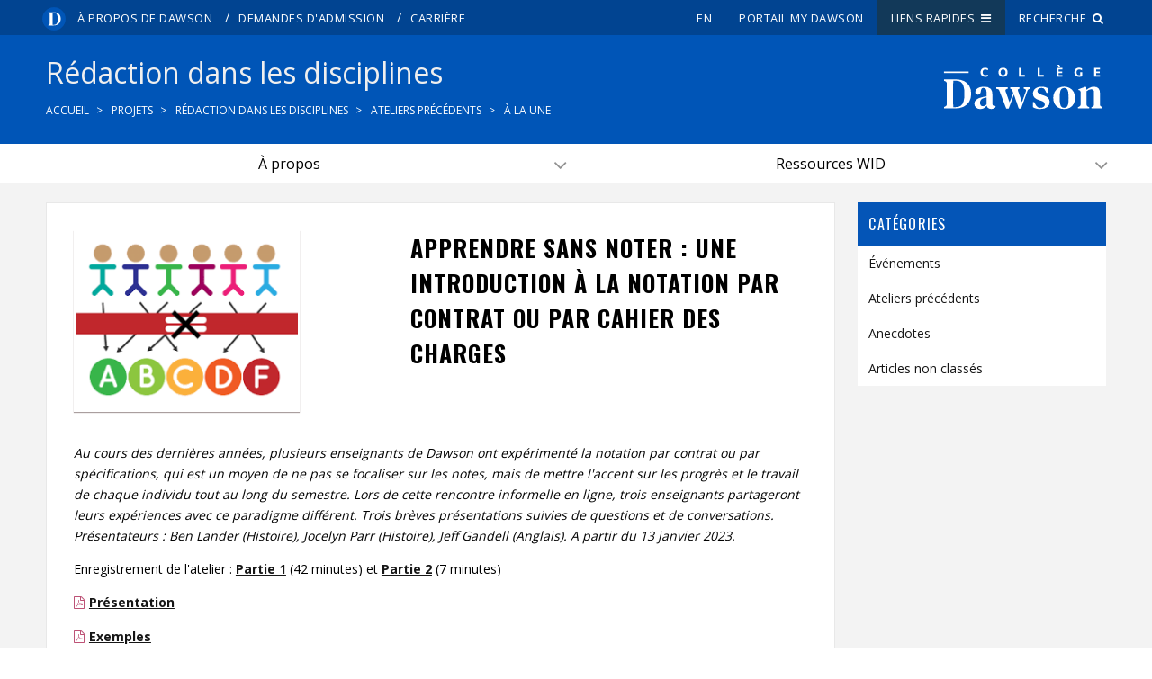

--- FILE ---
content_type: text/html; charset=UTF-8
request_url: https://fr.dawsoncollege.qc.ca/writing/past-workshops/learning-without-grading-an-introduction-to-contract-or-specifications-grading/
body_size: 18634
content:
<!DOCTYPE html>
<html lang="fr" xmlns:og="http://opengraphprotocol.org/schema/" xmlns:fb="http://www.facebook.com/2008/fbml" data-wg-translated="fr">

<head>
	<meta charset="utf-8">
	<meta http-equiv="X-UA-Compatible" content="IE=edge,chrome=1">
	<meta name="viewport" content="initial-scale=1, maximum-scale=5">
	<meta http-equiv="Page-Enter" content="revealtrans(duration=0.0)">
	<link rel="icon" href="https://fr.dawsoncollege.qc.ca/favicon.svg">
	<link rel="mask-icon" href="https://fr.dawsoncollege.qc.ca/mask-icon.svg" color="0055b7">
	
	<title>Apprendre sans noter : Une introduction à la notation par contrat ou par cahier des charges - Écrire dans les disciplines </title>
<meta name="robots" content="max-image-preview:large">
	<style>img:is([sizes="auto" i], [sizes^="auto," i]) { contain-intrinsic-size: 3000px 1500px }</style>
	<link rel="dns-prefetch" href="//fonts.googleapis.com">
<meta property="fb:app_id" content="385757341807341">
<meta property="og:title" content="Apprendre sans noter : Une introduction à la notation par contrat ou par cahier des charges | Écrire dans les disciplines ">
<meta property="og:type" content="article">
<meta property="og:url" content="https://fr.dawsoncollege.qc.ca/writing/past-workshops/learning-without-grading-an-introduction-to-contract-or-specifications-grading/">
<meta property="og:site_name" content="Écrire dans les disciplines | Dawson College">
<meta property="og:description" content="Au cours des dernières années, plusieurs enseignants de Dawson ont expérimenté la notation par contrat ou par spécifications, qui est un moyen de ne pas mettre l'accent sur les notes,">
<meta property="og:image" content="https://www.dawsoncollege.qc.ca/writing/wp-content/uploads/sites/196/index.png">
<link rel="stylesheet" id="wp-block-library-css" href="https://fr.dawsoncollege.qc.ca/writing/wp-includes/css/dist/block-library/style.min.css?ver=6.8.2" type="text/css" media="all">
<style id="classic-theme-styles-inline-css" type="text/css">
/*! This file is auto-generated */
.wp-block-button__link{color:#fff;background-color:#32373c;border-radius:9999px;box-shadow:none;text-decoration:none;padding:calc(.667em + 2px) calc(1.333em + 2px);font-size:1.125em}.wp-block-file__button{background:#32373c;color:#fff;text-decoration:none}
</style>
<style id="global-styles-inline-css" type="text/css">
:root{--wp--preset--aspect-ratio--square: 1;--wp--preset--aspect-ratio--4-3: 4/3;--wp--preset--aspect-ratio--3-4: 3/4;--wp--preset--aspect-ratio--3-2: 3/2;--wp--preset--aspect-ratio--2-3: 2/3;--wp--preset--aspect-ratio--16-9: 16/9;--wp--preset--aspect-ratio--9-16: 9/16;--wp--preset--color--black: #000000;--wp--preset--color--cyan-bluish-gray: #abb8c3;--wp--preset--color--white: #ffffff;--wp--preset--color--pale-pink: #f78da7;--wp--preset--color--vivid-red: #cf2e2e;--wp--preset--color--luminous-vivid-orange: #ff6900;--wp--preset--color--luminous-vivid-amber: #fcb900;--wp--preset--color--light-green-cyan: #7bdcb5;--wp--preset--color--vivid-green-cyan: #00d084;--wp--preset--color--pale-cyan-blue: #8ed1fc;--wp--preset--color--vivid-cyan-blue: #0693e3;--wp--preset--color--vivid-purple: #9b51e0;--wp--preset--gradient--vivid-cyan-blue-to-vivid-purple: linear-gradient(135deg,rgba(6,147,227,1) 0%,rgb(155,81,224) 100%);--wp--preset--gradient--light-green-cyan-to-vivid-green-cyan: linear-gradient(135deg,rgb(122,220,180) 0%,rgb(0,208,130) 100%);--wp--preset--gradient--luminous-vivid-amber-to-luminous-vivid-orange: linear-gradient(135deg,rgba(252,185,0,1) 0%,rgba(255,105,0,1) 100%);--wp--preset--gradient--luminous-vivid-orange-to-vivid-red: linear-gradient(135deg,rgba(255,105,0,1) 0%,rgb(207,46,46) 100%);--wp--preset--gradient--very-light-gray-to-cyan-bluish-gray: linear-gradient(135deg,rgb(238,238,238) 0%,rgb(169,184,195) 100%);--wp--preset--gradient--cool-to-warm-spectrum: linear-gradient(135deg,rgb(74,234,220) 0%,rgb(151,120,209) 20%,rgb(207,42,186) 40%,rgb(238,44,130) 60%,rgb(251,105,98) 80%,rgb(254,248,76) 100%);--wp--preset--gradient--blush-light-purple: linear-gradient(135deg,rgb(255,206,236) 0%,rgb(152,150,240) 100%);--wp--preset--gradient--blush-bordeaux: linear-gradient(135deg,rgb(254,205,165) 0%,rgb(254,45,45) 50%,rgb(107,0,62) 100%);--wp--preset--gradient--luminous-dusk: linear-gradient(135deg,rgb(255,203,112) 0%,rgb(199,81,192) 50%,rgb(65,88,208) 100%);--wp--preset--gradient--pale-ocean: linear-gradient(135deg,rgb(255,245,203) 0%,rgb(182,227,212) 50%,rgb(51,167,181) 100%);--wp--preset--gradient--electric-grass: linear-gradient(135deg,rgb(202,248,128) 0%,rgb(113,206,126) 100%);--wp--preset--gradient--midnight: linear-gradient(135deg,rgb(2,3,129) 0%,rgb(40,116,252) 100%);--wp--preset--font-size--small: 13px;--wp--preset--font-size--medium: 20px;--wp--preset--font-size--large: 36px;--wp--preset--font-size--x-large: 42px;--wp--preset--spacing--20: 0.44rem;--wp--preset--spacing--30: 0.67rem;--wp--preset--spacing--40: 1rem;--wp--preset--spacing--50: 1.5rem;--wp--preset--spacing--60: 2.25rem;--wp--preset--spacing--70: 3.38rem;--wp--preset--spacing--80: 5.06rem;--wp--preset--shadow--natural: 6px 6px 9px rgba(0, 0, 0, 0.2);--wp--preset--shadow--deep: 12px 12px 50px rgba(0, 0, 0, 0.4);--wp--preset--shadow--sharp: 6px 6px 0px rgba(0, 0, 0, 0.2);--wp--preset--shadow--outlined: 6px 6px 0px -3px rgba(255, 255, 255, 1), 6px 6px rgba(0, 0, 0, 1);--wp--preset--shadow--crisp: 6px 6px 0px rgba(0, 0, 0, 1);}:where(.is-layout-flex){gap: 0.5em;}:where(.is-layout-grid){gap: 0.5em;}body .is-layout-flex{display: flex;}.is-layout-flex{flex-wrap: wrap;align-items: center;}.is-layout-flex > :is(*, div){margin: 0;}body .is-layout-grid{display: grid;}.is-layout-grid > :is(*, div){margin: 0;}:where(.wp-block-columns.is-layout-flex){gap: 2em;}:where(.wp-block-columns.is-layout-grid){gap: 2em;}:where(.wp-block-post-template.is-layout-flex){gap: 1.25em;}:where(.wp-block-post-template.is-layout-grid){gap: 1.25em;}.has-black-color{color: var(--wp--preset--color--black) !important;}.has-cyan-bluish-gray-color{color: var(--wp--preset--color--cyan-bluish-gray) !important;}.has-white-color{color: var(--wp--preset--color--white) !important;}.has-pale-pink-color{color: var(--wp--preset--color--pale-pink) !important;}.has-vivid-red-color{color: var(--wp--preset--color--vivid-red) !important;}.has-luminous-vivid-orange-color{color: var(--wp--preset--color--luminous-vivid-orange) !important;}.has-luminous-vivid-amber-color{color: var(--wp--preset--color--luminous-vivid-amber) !important;}.has-light-green-cyan-color{color: var(--wp--preset--color--light-green-cyan) !important;}.has-vivid-green-cyan-color{color: var(--wp--preset--color--vivid-green-cyan) !important;}.has-pale-cyan-blue-color{color: var(--wp--preset--color--pale-cyan-blue) !important;}.has-vivid-cyan-blue-color{color: var(--wp--preset--color--vivid-cyan-blue) !important;}.has-vivid-purple-color{color: var(--wp--preset--color--vivid-purple) !important;}.has-black-background-color{background-color: var(--wp--preset--color--black) !important;}.has-cyan-bluish-gray-background-color{background-color: var(--wp--preset--color--cyan-bluish-gray) !important;}.has-white-background-color{background-color: var(--wp--preset--color--white) !important;}.has-pale-pink-background-color{background-color: var(--wp--preset--color--pale-pink) !important;}.has-vivid-red-background-color{background-color: var(--wp--preset--color--vivid-red) !important;}.has-luminous-vivid-orange-background-color{background-color: var(--wp--preset--color--luminous-vivid-orange) !important;}.has-luminous-vivid-amber-background-color{background-color: var(--wp--preset--color--luminous-vivid-amber) !important;}.has-light-green-cyan-background-color{background-color: var(--wp--preset--color--light-green-cyan) !important;}.has-vivid-green-cyan-background-color{background-color: var(--wp--preset--color--vivid-green-cyan) !important;}.has-pale-cyan-blue-background-color{background-color: var(--wp--preset--color--pale-cyan-blue) !important;}.has-vivid-cyan-blue-background-color{background-color: var(--wp--preset--color--vivid-cyan-blue) !important;}.has-vivid-purple-background-color{background-color: var(--wp--preset--color--vivid-purple) !important;}.has-black-border-color{border-color: var(--wp--preset--color--black) !important;}.has-cyan-bluish-gray-border-color{border-color: var(--wp--preset--color--cyan-bluish-gray) !important;}.has-white-border-color{border-color: var(--wp--preset--color--white) !important;}.has-pale-pink-border-color{border-color: var(--wp--preset--color--pale-pink) !important;}.has-vivid-red-border-color{border-color: var(--wp--preset--color--vivid-red) !important;}.has-luminous-vivid-orange-border-color{border-color: var(--wp--preset--color--luminous-vivid-orange) !important;}.has-luminous-vivid-amber-border-color{border-color: var(--wp--preset--color--luminous-vivid-amber) !important;}.has-light-green-cyan-border-color{border-color: var(--wp--preset--color--light-green-cyan) !important;}.has-vivid-green-cyan-border-color{border-color: var(--wp--preset--color--vivid-green-cyan) !important;}.has-pale-cyan-blue-border-color{border-color: var(--wp--preset--color--pale-cyan-blue) !important;}.has-vivid-cyan-blue-border-color{border-color: var(--wp--preset--color--vivid-cyan-blue) !important;}.has-vivid-purple-border-color{border-color: var(--wp--preset--color--vivid-purple) !important;}.has-vivid-cyan-blue-to-vivid-purple-gradient-background{background: var(--wp--preset--gradient--vivid-cyan-blue-to-vivid-purple) !important;}.has-light-green-cyan-to-vivid-green-cyan-gradient-background{background: var(--wp--preset--gradient--light-green-cyan-to-vivid-green-cyan) !important;}.has-luminous-vivid-amber-to-luminous-vivid-orange-gradient-background{background: var(--wp--preset--gradient--luminous-vivid-amber-to-luminous-vivid-orange) !important;}.has-luminous-vivid-orange-to-vivid-red-gradient-background{background: var(--wp--preset--gradient--luminous-vivid-orange-to-vivid-red) !important;}.has-very-light-gray-to-cyan-bluish-gray-gradient-background{background: var(--wp--preset--gradient--very-light-gray-to-cyan-bluish-gray) !important;}.has-cool-to-warm-spectrum-gradient-background{background: var(--wp--preset--gradient--cool-to-warm-spectrum) !important;}.has-blush-light-purple-gradient-background{background: var(--wp--preset--gradient--blush-light-purple) !important;}.has-blush-bordeaux-gradient-background{background: var(--wp--preset--gradient--blush-bordeaux) !important;}.has-luminous-dusk-gradient-background{background: var(--wp--preset--gradient--luminous-dusk) !important;}.has-pale-ocean-gradient-background{background: var(--wp--preset--gradient--pale-ocean) !important;}.has-electric-grass-gradient-background{background: var(--wp--preset--gradient--electric-grass) !important;}.has-midnight-gradient-background{background: var(--wp--preset--gradient--midnight) !important;}.has-small-font-size{font-size: var(--wp--preset--font-size--small) !important;}.has-medium-font-size{font-size: var(--wp--preset--font-size--medium) !important;}.has-large-font-size{font-size: var(--wp--preset--font-size--large) !important;}.has-x-large-font-size{font-size: var(--wp--preset--font-size--x-large) !important;}
:where(.wp-block-post-template.is-layout-flex){gap: 1.25em;}:where(.wp-block-post-template.is-layout-grid){gap: 1.25em;}
:where(.wp-block-columns.is-layout-flex){gap: 2em;}:where(.wp-block-columns.is-layout-grid){gap: 2em;}
:root :where(.wp-block-pullquote){font-size: 1.5em;line-height: 1.6;}
</style>
<link rel="stylesheet" id="dawson-stylesheet-css" href="https://fr.dawsoncollege.qc.ca/writing/wp-content/themes/dawson-college/css/style.min.css?ver=1755811160" type="text/css" media="all">
<link rel="stylesheet" id="child_css-css" href="https://fr.dawsoncollege.qc.ca/writing/wp-content/themes/_writing/style.css?ver=6.8.2" type="text/css" media="all">
<link rel="stylesheet" id="googleFonts-css" href="https://fonts.googleapis.com/css?family=Oswald:400,500,700|Open+Sans:300,400,600,700" type="text/css" media="all">
<script type="text/javascript" src="https://fr.dawsoncollege.qc.ca/writing/wp-includes/js/jquery/jquery.min.js?ver=3.7.1" id="jquery-core-js"></script>
<script type="text/javascript" src="https://fr.dawsoncollege.qc.ca/writing/wp-includes/js/jquery/jquery-migrate.min.js?ver=3.4.1" id="jquery-migrate-js"></script>
<script type="text/javascript" src="https://fr.dawsoncollege.qc.ca/writing/wp-content/themes/dawson-college/js/libs/modernizr.custom.min.js" id="dawson-modernizr-js"></script>
<link rel="https://api.w.org/" href="https://fr.dawsoncollege.qc.ca/writing/wp-json/"><link rel="alternate" title="JSON" type="application/json" href="https://fr.dawsoncollege.qc.ca/writing/wp-json/wp/v2/posts/3736"><link rel="canonical" href="https://fr.dawsoncollege.qc.ca/writing/past-workshops/learning-without-grading-an-introduction-to-contract-or-specifications-grading/">
<link rel="shortlink" href="https://fr.dawsoncollege.qc.ca/writing/?p=3736">
<link rel="alternate" title="oEmbed (JSON)" type="application/json+oembed" href="https://fr.dawsoncollege.qc.ca/writing/wp-json/oembed/1.0/embed?url=https%3A%2F%2Ffr.dawsoncollege.qc.ca%2Fwriting%2Fpast-workshops%2Flearning-without-grading-an-introduction-to-contract-or-specifications-grading">
<link rel="alternate" title="oEmbed (XML)" type="text/xml+oembed" href="https://fr.dawsoncollege.qc.ca/writing/wp-json/oembed/1.0/embed?url=https%3A%2F%2Ffr.dawsoncollege.qc.ca%2Fwriting%2Fpast-workshops%2Flearning-without-grading-an-introduction-to-contract-or-specifications-grading%2F&#038;format=xml">
	
	<link rel="stylesheet" href="https://cdn.jsdelivr.net/gh/orestbida/iframemanager@1.2.5/dist/iframemanager.css">
	<link rel="stylesheet" href="https://cdn.jsdelivr.net/gh/orestbida/cookieconsent@v3.0.1/dist/cookieconsent.css">
	<style>
		.cookies-disabled a{
			text-decoration: underline;
		}
		#cc-main .cm{
			max-width: 30rem;
		}
		#cc-main .pm__table-th{
			background-color: #fff!important;
		}
	</style>
	
	<!-- Global site tag (gtag.js) - Google Analytics -->
<!--    <script async src="https://www.googletagmanager.com/gtag/js?id=UA-8589588-1"></script>
	<script>
		window.dataLayer = window.dataLayer || [];
		function gtag(){dataLayer.push(arguments);}
		gtag('js', new Date());

		gtag('config', 'UA-8589588-1');


	</script>-->

			<!-- Google Tag Manager -->
			<script type="text/plain" data-category="analytics">(function(w,d,s,l,i){w[l]=w[l]||[];w[l].push({'gtm.start':
			new Date().getTime(),event:'gtm.js'});var f=d.getElementsByTagName(s)[0],
			j=d.createElement(s),dl=l!='dataLayer'?'&l='+l:'';j.async=true;j.src=
			'https://www.googletagmanager.com/gtm.js?id='+i+dl;f.parentNode.insertBefore(j,f);
			})(window,document,'script','dataLayer','GTM-NDXQVD3');</script>
			<!-- End Google Tag Manager -->
			
						<!-- Google Tag Manager -->
			<script type="text/plain" data-category="analytics">(function(w,d,s,l,i){w[l]=w[l]||[];w[l].push({'gtm.start':
			new Date().getTime(),event:'gtm.js'});var f=d.getElementsByTagName(s)[0],
			j=d.createElement(s),dl=l!='dataLayer'?'&l='+l:'';j.async=true;j.src=
			'https://www.googletagmanager.com/gtm.js?id='+i+dl;f.parentNode.insertBefore(j,f);
			})(window,document,'script','dataLayer','G-YXMM09PVFQ');</script>
			<!-- End Google Tag Manager -->
						
		
			
	
	<!--[if lte IE 7]>
	<style>
		.dc_logo{ width:20%!important;}
		.who_nav{ float:right!important;}
		.who_nav li{ padding:0!important;}
		.mid_nav{ position:relative; z-index:985;}
		.top_nav{ position:relative; z-index:987;}
		.main_nav li{ display:block; float:left;}
		.announcements #h-ads .h-ad{ float:left!important; width:29%!important; display:block!important;}
		.link-group a{ float:left!important; width:44%!important;}
		.content{ width:70%!important;}
		.dc_social li{ float:left!important;}
	</style>
	<script src="https://www.dawsoncollege.qc.ca/writing/wp-content/themes/dawson-college/js/ie/match-media/ie-8.js"></script>

	<![endif]-->

	<!--[if IE 8]>
	<style>
		.newsevents{ background:#333!important;}
		.why_dc{ background:green!important;}
		.pre-foot{ background:purple!important;}
		.footer{ background:#444!important;}
		.back-to-top{ background:orange;}
		.wide_slider aside{ background:#222;}
	</style>
	<script src="https://www.dawsoncollege.qc.ca/writing/wp-content/themes/dawson-college/js/ie/match-media/ie-8.js"></script>

	<![endif]-->

	<!--[if lt IE 9]>
	<style>
		.root{ background:none;}
	</style>
	<script src="https://www.dawsoncollege.qc.ca/writing/wp-content/themes/dawson-college/js/ie/respond.js"></script>
	<script src="https://www.dawsoncollege.qc.ca/writing/wp-content/themes/dawson-college/js/ie/html5.js"></script>
	<![endif]-->

	<!-- JAVASCRIPT -->
	<!-- <script src="js/ie/jquery.placeholder.js"></script> -->
	<!-- <script src="js/ie/match-media/ie9.js"></script> -->

	<!--[if IE]>

	<![endif]-->

	<!--[if IE 9]>

	<script src="https://www.dawsoncollege.qc.ca/writing/wp-content/themes/dawson-college/js/ie/jquery.placeholder.js"></script>
	<script src="https://www.dawsoncollege.qc.ca/writing/wp-content/themes/dawson-college/js/ie/match-media/ie-9.js"></script>
	<script>
		//$('input, textarea').placeholder();
	</script>
	<![endif]-->

	<!--[if lte IE 9]>
	<style>
		.announcements #h-notices .h-notice{ background:#3f75a7;}
		.page-header{ background:#000!important;}
		.main_nav li a{ font-size:16px;font-size:1.6rem;}
		.body-img{ width:40%; float:left; }
		.content-body{ width:50%; float:left; margin-top:10px;margin-top:1rem; padding-bottom:30px;padding-bottom:3rem; }
		.entry-content{ overflow-x:auto!important;}
	</style>
	<![endif]-->

	<!--[if lt IE 9]>
	<script>
		document.createElement('header');
		document.createElement('nav');
		document.createElement('section');
		document.createElement('article');
		document.createElement('aside');
		document.createElement('footer');
		document.createElement('main');
	</script>
	<![endif]-->

	<!--[if !IE]><!-->

	<!--<![endif]-->
	<style>

		#site_title, #site_title a{
			white-space: normal;
			font-weight: normal;
		}
		@media screen and (min-width:980px) and (max-width:1139px) {
			#site_title, #site_title a{
				font-size: 27px!important;
				font-size: 2.7rem!important;
			}
		}
		@media screen and (min-width:1140px) and (max-width:1280px) {
			#site_title, #site_title a{
				font-size: 32px!important;
				font-size: 3.2rem!important;
			}
		}
		/* This only works with JavaScript,
		   if it's not present, don't show loader */
		/*.shifter-page.root{ visibility: hidden;*/
		/*opacity: 0; transition: all 1s ease;  }*/
		/*#loader { display: block; position: absolute; left: 50%; top: 50%; transform: translate(-50%,-50%); transition: all 0.2s ease; }*/
	</style>
	
		<style>
			.country-selector {
				display: none !important;
			}
		</style>
			<script>
		//jQuery.
		// Wait for window load
		jQuery(window).on('load', function() {
			// Animate loader off screen
			// jQuery("#loader").css({visibility:'hidden', opacity:0});
			// jQuery('.root').css({visibility:'visible', opacity:1});


		});
	</script>
<script type="application/json" id="weglot-data">{"allLanguageUrls":{"en":"https://www.dawsoncollege.qc.ca/writing/past-workshops/learning-without-grading-an-introduction-to-contract-or-specifications-grading/","fr":"https://fr.dawsoncollege.qc.ca/writing/past-workshops/learning-without-grading-an-introduction-to-contract-or-specifications-grading/"},"originalCanonicalUrl":"https://www.dawsoncollege.qc.ca/writing/past-workshops/learning-without-grading-an-introduction-to-contract-or-specifications-grading","originalPath":"/writing/past-workshops/learning-without-grading-an-introduction-to-contract-or-specifications-grading/","settings":{"auto_switch":false,"auto_switch_fallback":null,"category":11,"custom_settings":{"button_style":{"with_name":true,"full_name":true,"is_dropdown":true,"with_flags":false,"flag_type":"rectangle_mat","custom_css":""},"switchers":[],"translate_images":false,"subdomain":false,"dynamic":"","translate_search":false,"loading_bar":true,"hide_switcher":false,"wait_transition":true,"ve_inject_library":true,"prevent_retranslation":true,"definitions":{}},"deleted_at":null,"dynamics":[{"value":".dc-lang-toggle"},{"value":".wide_slider"},{"value":"#post-5"},{"value":".sd-bio"}],"excluded_blocks":[{"value":".s_post","description":"Phonebook position"},{"value":".s_name","description":"Phonebook name"},{"value":".s_email","description":"Phonebook email"},{"value":"#wpadminbar","description":"Admin bar"},{"value":".nojq","description":"Admin Bar"},{"value":".dc-lang-toggle","description":"language toggle buttons"},{"value":".in_content","description":"phonebook"},{"value":".in_contact","description":"phonebook2"},{"value":".contact-person","description":null},{"value":".ui-li-divider","description":null},{"value":".page-phone-directory .mobile-phonebook","description":null},{"value":".wg-no-translate","description":null},{"value":".no-translate","description":null},{"value":".search-bar","description":null},{"value":".txtSearch","description":null},{"value":"#name_first","description":null},{"value":".gsib_a","description":"google search"},{"value":"#name_first_field","description":null},{"value":"#name_last_field","description":null}],"excluded_paths":[],"external_enabled":true,"host":"www.dawsoncollege.qc.ca","is_dns_set":false,"is_https":true,"language_from":"en","language_from_custom_flag":null,"language_from_custom_name":null,"languages":[{"connect_host_destination":{"is_dns_set":true,"created_on_aws":1689171366,"host":"fr.dawsoncollege.qc.ca"},"custom_code":null,"custom_flag":null,"custom_local_name":null,"custom_name":null,"enabled":true,"language_to":"fr"}],"media_enabled":true,"page_views_enabled":true,"technology_id":12,"technology_name":"Other","translation_engine":3,"url_type":"SUBDOMAIN","versions":{"translation":1768850807}},"translatedWordsList":["Apprendre sans noter : Une introduction à la notation par contrat ou par cahier des charges - Écrire dans les disciplines ","Apprendre sans noter : Une introduction à la notation par contrat ou par cahier des charges | Écrire dans les disciplines ","Écrire dans les disciplines | Dawson College","Au cours des dernières années, plusieurs enseignants de Dawson ont expérimenté la notation par contrat ou par spécifications, qui est un moyen de ne pas mettre l'accent sur les notes,","https://www.dawsoncollege.qc.ca/writing/wp-content/uploads/sites/196/index.png","JSON","oEmbed (JSON)","oEmbed (XML)","https://www.googletagmanager.com/ns.html?id=GTM-P3PSMG","https://www.googletagmanager.com/ns.html?id=GTM-NDXQVD3","Collège Dawson","https://www.dawsoncollege.qc.ca/writing/wp-content/themes/dawson-college/images/logos/Dawson_Logomark.svg","<a wg-1=\"\">À propos de Dawson</a><span wg-2=\"\"> / </span>","<a wg-1=\"\">Demandes d'admission</a><span wg-2=\"\"> / </span>","<a wg-1=\"\">Carrière</a><span wg-2=\"\"> / </span>","https://dawsoncollege.omnivox.ca/Login/Account/Login?L=ANG","Portail My Dawson","Nous joindre","Ressources informatiques","Annuaire téléphonique","Communication","Calendrier scolaire","Intégrité académique","Annulation de cours","Procédures d'urgence","http://events.dawsoncollege.qc.ca","Calendrier des activités","Horaires et guide d'inscription","Renseignements","Lea","http://library.dawsoncollege.qc.ca/","Bibliothèque","https://moodle.dawsoncollege.qc.ca/login/index.php","Moodle","https://m365.cloud.microsoft/apps/","Microsoft 365","Formulaires en ligne","Outils","http://adpmontreal.ca/","Association of Dawson Professionals","https://dssu.lacsq.org/","Dawson Support Staff Union","http://www.dtu.qc.ca/","Dawson Teachers' Union","https://www.dawsonstudentunion.com/","Association étudiante de Dawson (DSU)","Récupération de mot de passe","Publier un emploi étudiant","Fondation Dawson","Liens","Liens rapides  ","Recherche sur le site","Recherche","Recherche de personnes <a wg-1=\"\"><span wg-2=\"\">Avancée</span></a>","Prénom : ","Nom de famille : ","Recherche  ","Logo Dawson - Page d'accueil","https://www.dawsoncollege.qc.ca/wp-content/themes/dawson-college/images/2022/Dawson_Fr_Logo_White_RGB.svg","Menu","Rédaction dans les disciplines ","Accueil","Projets","Ateliers précédents","À la une","Qui sommes-nous?","À propos","Ateliers","Portfolios","Projets antérieurs","Ressources WID","Catégories","Événements","Anecdotes","Articles non classés","Apprendre sans noter : Une introduction à la notation par contrat ou par cahier des charges","index","Au cours des dernières années, plusieurs enseignants de Dawson ont expérimenté la notation par contrat ou par spécifications, qui est un moyen de ne pas se focaliser sur les notes, mais de mettre l'accent sur les progrès et le travail de chaque individu tout au long du semestre. Lors de cette rencontre informelle en ligne, trois enseignants partageront leurs expériences avec ce paradigme différent. Trois brèves présentations suivies de questions et de conversations. Présentateurs : Ben Lander (Histoire), Jocelyn Parr (Histoire), Jeff Gandell (Anglais). A partir du 13 janvier 2023.","https://collegedawson.sharepoint.com/:v:/s/WID/Eev27V10JgRFj7BZRvYilEQB-YpXGhTq2X-jX5Oimzza6A?e=K7QHFl","https://collegedawson.sharepoint.com/:v:/s/WID/EW1gxUSe6D1CoK491FYX-GsBDh00Yl1xBLbTgTVM1b6BIQ?e=9446Kj","Enregistrement de l'atelier : <a wg-1=\"\">Partie 1</a> (42 minutes) et <a wg-2=\"\">Partie 2</a> (7 minutes)","https://www.dawsoncollege.qc.ca/writing/wp-content/uploads/sites/196/Learning-Without-Grading.pdf","Présentation","https://www.dawsoncollege.qc.ca/writing/wp-content/uploads/sites/196/Examples.pdf","Exemples","Article plus ancien<br>","Article plus récent","Dernière modification : 19 janvier 2023","Des questions ou des commentaires? <br wg-1=\"\"><a wg-2=\"\">Communiquez avec nous!</a>","https://www.facebook.com/dawsoncollege","Facebook","https://instagram.com/dawsoncollege/","Instagram","https://www.linkedin.com/edu/school?id=20147","LinkedIn","Histoire du Collège","Guide des programmes de Dawson","Heures d'ouverture","Leadership","Programmes d'études","Soutenez Dawson","Visiter le Collège","Liens utiles","Présenter une demande","Emplois à Dawson","https://dawsoncollege.omnivox.ca/","Respect","Nouveautés","Théâtre Dawson","Menu principal","Programmes","Formation continue","Admission","Services","Logo Dawson","3040, rue Sherbrooke Ouest",", ","Montréal (Québec)","Canada","H3Z 1A4","Tél. : <span wg-1=\"\">514 931-8731</span>","Paramètres des cookies","\n\t\t\t\tVeuillez informer notre <a wg-1=\"\">webmestre</a> si vous constatez une erreur dans cette page.","\n\t\t\t\tTout le contenu est protégé par le droit d'auteur 2026 © <span wg-1=\"\">Collège Dawson.</span> \n\t\t\t","/wp-content/themes/dawson-college/images/d.jpg","Recherche de personnes","Trouver","https://dawsoncollege.omnivox.ca","portail My Dawson   <span wg-1=\"\">/</span><span wg-2=\"\">/</span><span wg-3=\"\">/</span> ","Liens rapides","Qui êtes-vous ?","Marque du logo Dawson","/wp-content/themes/dawson-college/images/logos/Dawson_Logomark.svg","Coordonnées","Numéro principal : 514 931-8731","fermer","Aller au contenu","Sauter à la recherche","Retour au haut de la page"]}</script>
<script async="" src="https://cdn.weglot.com/weglot.min.js?api_key=wg_7a15bb3e798e29b656ff08a37e5fdd289&hide_switcher=true" type="text/javascript"></script><link href="https://www.dawsoncollege.qc.ca/writing/past-workshops/learning-without-grading-an-introduction-to-contract-or-specifications-grading/" hreflang="en" rel="alternate"><link href="https://fr.dawsoncollege.qc.ca/writing/past-workshops/learning-without-grading-an-introduction-to-contract-or-specifications-grading/" hreflang="fr" rel="alternate"></head>

<body class="wp-singular post-template-default single single-post postid-3736 single-format-standard wp-theme-dawson-college wp-child-theme-_writing group-blog gridlock shifter no-js writing-site projects-cat not-main-site" dir="ltr">

	<a href="#content" class="offscreen skip-to-content">Aller au contenu</a>
	<a href="#search" class="offscreen skip-to-search">Sauter à la recherche</a>

	<!-- Google Tag Manager (noscript) -->
	<noscript><iframe src="https://www.googletagmanager.com/ns.html?id=GTM-P3PSMG" height="0" width="0" style="display:none;visibility:hidden"></iframe></noscript>
	<!-- End Google Tag Manager (noscript) -->
	<!-- Google Tag Manager 4 (noscript) -->
	<noscript><iframe src="https://www.googletagmanager.com/ns.html?id=GTM-NDXQVD3" height="0" width="0" style="display:none;visibility:hidden"></iframe></noscript>
	<!-- End Google Tag Manager (noscript) -->

		<style>
		.who-menu {
			display: flex;
			align-items: flex-end;
			justify-content: flex-end;
		}
	</style>
	<script>
		var d = document.body;
		d.classList.remove("no-js");
	</script>

	
	<!--<img src="http://www5chris.dawsoncollege.qc.ca/wp-content/themes/dawson-college/images/Dand-circle.gif" id="loader">-->

	

	

	
	<div class="shifter-page root">

		<div class="background-wrapper">

			
			<header class="all-nav" style="background-color: #0d2e48;">

				<section class="top_nav">
					<div class="wrap row">
						<nav class="top_nav_left desktop-12 tablet-hide mobile-hide contained">

							<a class="d-icon" href="https://fr.dawsoncollege.qc.ca/"><img src="https://www.dawsoncollege.qc.ca/writing/wp-content/themes/dawson-college/images/logos/Dawson_Logomark.svg" alt="Collège Dawson"></a>

							<div class="menu-top-left-main-container"><ul class="top-left-nav-menu"><li class="menu-item menu-item-type-post_type menu-item-object-page menu-item-2193"><a href="https://fr.dawsoncollege.qc.ca/about-dawson/">À propos de Dawson</a><span class="tick"> / </span></li>
<li class="menu-item menu-item-type-custom menu-item-object-custom menu-item-2192"><a href="/admissions/how-to-apply">Demandes d'admission</a><span class="tick"> / </span></li>
<li class="menu-item menu-item-type-custom menu-item-object-custom menu-item-2194"><a href="/human-resources/">Carrière</a><span class="tick"> / </span></li>
</ul></div>
						</nav>

						<nav class="top_nav_right desktop-12 mobile-hide tablet-hide contained">

							<ul>
								
		<li class="lang-btn" data-wg-notranslate="">
						<a href="https://www.dawsoncollege.qc.ca/writing/past-workshops/learning-without-grading-an-introduction-to-contract-or-specifications-grading/" class="dc-lang-toggle header-lang-toggle">en</a>
					</li>								<li class="mydawson-btn"><a href="https://dawsoncollege.omnivox.ca/Login/Account/Login?L=ANG">Portail My Dawson</a></li>
								<li class="quicklink-btn"><a href="#" aria-haspopup="true">Liens rapides  <i class="fa fa-bars"></i></a>

																											<div class="menu-quick-links-container"><ul class="top-right-nav-menu quicklinks-menu"><li class="menu-item menu-item-type-custom menu-item-object-custom menu-item-has-children"><a href="#">Communication</a>
<ul class="sub-menu">
	<li class="menu-item menu-item-type-post_type menu-item-object-page"><a href="https://fr.dawsoncollege.qc.ca/about-dawson/contact-us/">Nous joindre</a></li>
	<li class="menu-item menu-item-type-custom menu-item-object-custom"><a href="/information-systems-and-technology/articles/">Ressources informatiques</a></li>
	<li class="menu-item menu-item-type-post_type menu-item-object-page"><a href="https://fr.dawsoncollege.qc.ca/phone-directory/">Annuaire téléphonique</a></li>
</ul>
</li>
<li class="menu-item menu-item-type-custom menu-item-object-custom menu-item-has-children"><a href="#">Renseignements</a>
<ul class="sub-menu">
	<li class="menu-item menu-item-type-custom menu-item-object-custom"><a href="/registrar/academic-calendar">Calendrier scolaire</a></li>
	<li class="menu-item menu-item-type-custom menu-item-object-custom"><a href="https://fr.dawsoncollege.qc.ca/academic-integrity/">Intégrité académique</a></li>
	<li class="menu-item menu-item-type-custom menu-item-object-custom"><a href="/registrar/online-services/class-cancellations/">Annulation de cours</a></li>
	<li class="menu-item menu-item-type-custom menu-item-object-custom"><a href="https://fr.dawsoncollege.qc.ca/facilities-management/emergency-procedures/">Procédures d'urgence</a></li>
	<li class="menu-item menu-item-type-custom menu-item-object-custom"><a href="http://events.dawsoncollege.qc.ca">Calendrier des activités</a></li>
	<li class="menu-item menu-item-type-custom menu-item-object-custom"><a href="/registrar/timetable-and-registration-guide/">Horaires et guide d&#039;inscription</a></li>
</ul>
</li>
<li class="menu-item menu-item-type-custom menu-item-object-custom menu-item-has-children"><a href="#">Outils</a>
<ul class="sub-menu">
	<li class="menu-item menu-item-type-custom menu-item-object-custom"><a href="https://dawsoncollege.omnivox.ca/Login/Account/Login?L=ANG">Lea</a></li>
	<li class="menu-item menu-item-type-custom menu-item-object-custom"><a href="http://library.dawsoncollege.qc.ca/">Bibliothèque</a></li>
	<li class="menu-item menu-item-type-custom menu-item-object-custom"><a href="https://moodle.dawsoncollege.qc.ca/login/index.php">Moodle</a></li>
	<li class="menu-item menu-item-type-custom menu-item-object-custom"><a href="https://m365.cloud.microsoft/apps/">Microsoft 365</a></li>
	<li class="menu-item menu-item-type-post_type menu-item-object-page"><a href="https://fr.dawsoncollege.qc.ca/online-forms/">Formulaires en ligne</a></li>
</ul>
</li>
<li class="menu-item menu-item-type-custom menu-item-object-custom menu-item-has-children"><a href="#">Liens</a>
<ul class="sub-menu">
	<li class="menu-item menu-item-type-custom menu-item-object-custom"><a href="http://adpmontreal.ca/">Association of Dawson Professionals</a></li>
	<li class="menu-item menu-item-type-custom menu-item-object-custom"><a href="https://dssu.lacsq.org/">Dawson Support Staff Union</a></li>
	<li class="menu-item menu-item-type-custom menu-item-object-custom"><a href="http://www.dtu.qc.ca/">Dawson Teachers' Union</a></li>
	<li class="menu-item menu-item-type-custom menu-item-object-custom"><a href="https://www.dawsonstudentunion.com/">Association étudiante de Dawson (DSU)</a></li>
	<li class="menu-item menu-item-type-custom menu-item-object-custom"><a href="https://fr.dawsoncollege.qc.ca/information-systems-and-technology/articles/password-recovery/">Récupération de mot de passe</a></li>
	<li class="menu-item menu-item-type-custom menu-item-object-custom"><a href="https://fr.dawsoncollege.qc.ca/student-employment/">Publier un emploi étudiant</a></li>
	<li class="menu-item menu-item-type-custom menu-item-object-custom"><a href="https://fr.dawsoncollege.qc.ca/dawson-foundation/">Fondation Dawson</a></li>
</ul>
</li>
</ul></div>
									
								</li>
								<li class="search-btn"><a href="/phone-directory/" aria-haspopup="true" id="search">Recherche  <i class="fa fa-search"></i></a>

									<div class="search-form" aria-hidden="true">

										<div style="overflow:hidden;" class="rsearch" role="search">

											
											<form autocomplete="off" class="site-search-bar" method="get" name="form" action="/search-results/">

												<input value="search-results" type="hidden">
												<input name="t" value="local" type="hidden">

																								<label for="localSearchDesktop">Recherche sur le site</label>
												<input aria-label="search" type="text" autocomplete="off" style="width: 78%; float:left; margin-right:2%;" id="localSearchDesktop" class="txtSearch" onfocus="this.value=''" onkeypress="return onEnter(event,this.form, 'local');" name="q" maxLength="255" data-wg-notranslate="">

												<input style="width: 20%; float:left;" type="submit" id="localSearchDesktop-btn" name="sa" value="Recherche">


											</form>

										</div>


										<div style="margin-top:20px; clear:left;" class="people-search-desktop">

											<div class="search-title">Recherche de personnes <a href="/phone-directory"><span style="color:#111; font-size:12px;">Avancée</span></a></div>
											<form autocomplete="off" class="people-search-bar" style="margin: 0px; padding: 0px;" method="post" action="/phone-directory/">
												<div style="float:left; width:38%; margin-right:2%;">
													<label for="name_first">Prénom : </label><input autocomplete="off" type="text" name="name_first" id="name_first" data-wg-notranslate=""><br><br>
												</div>
												<div style="float:left; width:38%; margin-right:2%;">
													<label for="name_last">Nom de famille : </label><input autocomplete="off" type="text" name="name_last" id="name_last">
												</div>
												<!--                                            <div style="float:left; width:78%; margin-right:2%;">-->
												<!--                                                <label for="name_full">Name: </label>-->
												<!--                                                <input autocomplete="off" type="text" name="full_name" id="name_full" class="">-->
												<!---->
												<!--                                            </div>-->
												<input style="float:left; width:20%;" name="sa" type="submit" value="Recherche">

											</form>
										</div>
									</div>
								</li>
							</ul>
						</nav>
					</div>
				</section>


				
					<section class="mid_nav">
						<div class="wrap row" style="position:relative;">
							<!--googleoff: index-->
							<div class="dc_logo mobile-4 tablet-4 desktop-10 max-12" role="banner">
								<a tabindex="-1" href="https://fr.dawsoncollege.qc.ca"><img src="https://www.dawsoncollege.qc.ca/wp-content/themes/dawson-college/images/2022/Dawson_Fr_Logo_White_RGB.svg" alt="Logo Dawson - Page d'accueil"></a>
							</div>
							<!--googleon: index-->

							
							<a href="#" aria-haspopup="true" class="shifter-handle">Menu</a>
						</div>
					</section>

					<section class="low_nav">
						<div class="wrap row">
							<nav class="main_nav tablet-hide mobile-hide contained" role="navigation">

								
																								

							</nav>
							<!-- <div class="site_search tablet-hide mobile-hide">
						<form action="#"><input type="text" placeholder="Search Dawson College Pages" /></form>
					</div> -->


						</div>
					</section>

				

				
					<section class="page-header">
						<div class="wrap row">

							<div id="coursenfo test" class="desktop-18 tablet-12 mobile-6"><div id="site_title"><a href="https://fr.dawsoncollege.qc.ca/writing"><div style="display:inline-block;">Rédaction dans les disciplines </div></a></div></div>

							
	<ul class="breadcrumbs desktop-18 tablet-hide mobile-hide">

		<li><a href="https://fr.dawsoncollege.qc.ca/">Accueil</a></li><li><a href="https://fr.dawsoncollege.qc.ca/projects/">Projets</a></li><li><a href="https://fr.dawsoncollege.qc.ca/writing">Rédaction dans les disciplines </a></li><li><a href="https://fr.dawsoncollege.qc.ca/writing/category/past-workshops/">Ateliers précédents</a></li><li><a href="https://fr.dawsoncollege.qc.ca/writing/?page_id=3333">À la une</a></li>
	</ul><!-- end breadcrumbs -->

	<div class="dc_logo tablet-hide mobile-hide program"><a tabindex="-1" href="/"><img src="https://www.dawsoncollege.qc.ca/wp-content/themes/dawson-college/images/2022/Dawson_Fr_Logo_White_RGB.svg" alt="Collège Dawson" style=""></a></div>
						</div>

					</section>


											<style>
							.top-menu-section {
								background: #fff;
							}

							/* @media screen and (min-width:979px){
								.top-menu-section{
									background:none; border-bottom: 1px solid #e2e2e2;
								}
							} */
						</style>

						<section class="top-menu-section">
							<aside style="margin:0 auto!important;" role="complementary" class="wrap row main-sidebar top desktop-full tablet-full mobile-full contained min-full" data-title="Writing in the Disciplines  Menu">
								<div class="menupane">
									<!-- sidebar-left-nav -->

									<div class="">

										<div class="menu-header"><ul id="menu-main-menu" class="menu"><li class="menu-item menu-item-type-post_type menu-item-object-page menu-item-home menu-item-has-children menu-item-3577"><a href="https://fr.dawsoncollege.qc.ca/writing/">À propos</a>
<ul class="sub-menu">
	<li class="menu-item menu-item-type-post_type menu-item-object-page menu-item-3578"><a href="https://fr.dawsoncollege.qc.ca/writing/who-are-we/">Qui sommes-nous?</a></li>
</ul>
</li>
<li class="menu-item menu-item-type-post_type menu-item-object-page menu-item-has-children menu-item-3580"><a href="https://fr.dawsoncollege.qc.ca/writing/about-us-ianmackenzie/faculty-writing-fellows/">Ressources WID</a>
<ul class="sub-menu">
	<li class="menu-item menu-item-type-post_type menu-item-object-page menu-item-3581"><a href="https://fr.dawsoncollege.qc.ca/writing/workshops/">Ateliers</a></li>
	<li class="menu-item menu-item-type-post_type_archive menu-item-object-portfolio menu-item-3582"><a href="https://fr.dawsoncollege.qc.ca/writing/portfolio/">Portfolios</a></li>
	<li class="menu-item menu-item-type-post_type_archive menu-item-object-report menu-item-3584"><a href="https://fr.dawsoncollege.qc.ca/writing/report/">Projets antérieurs</a></li>
</ul>
</li>
</ul></div>
									</div>
								</div>
							</aside>
						</section>

						
										<style>
						@media only screen and (min-width: 980px) {
							aside.top .menupane .menu {
								display: table;
								width: 100%;
								table-layout: fixed;
							}
						}
					</style>

					<style>#site_title a{}.top_nav{ }body .page-header{ }</style><style>
/** HORIZONTAL MENU */
.menupane ul>li>ul>li{ display: block!important; }
aside.top .menupane .sub-menu .sub-menu{ position: static; }
.menupane .current-menu-ancestor > a{ /*background: #EC8021!important; color: #fff!important;*/ }

aside.top .menupane li li, aside.top .menupane li li a{ margin-top:0; margin-bottom:0; margin-left:0; }
aside.top .menupane li li a{ font-size: 16px!important;font-size: 1.6rem!important;}

.low_nav{ display: none;}

.low_nav.visible{ display: block; }
.mid_nav.visible{ display: block; }

.top .menu-header li a[href*="facebook.com"]::before {
    display: none;
}

/*.top .menu > li > .arrow:after{ content: "\f078"!important; }*/
/*.top .menu > li.open > .arrow:after{ content: "\f077"!important; }  */

@media only screen and (min-width: 980px) {
    /*.header-wrap{ display: none;}*/
    .top .menu > li > span.arrow{ /*background: rgba(0,0,0, 0.1);*/ }
    aside.top .menupane ul{ /*text-align: center;*/}
    aside.top .menupane{
        margin: 0;
        /*position: absolute;*/
        z-index: 2;
        width: 100%;
        background: #fff;
        margin-top: 0px;
        padding:0;
        border: none;
    }
    /* lock carrot */
    /*span.arrow.aup:after {
      content: "\f078";
    }*/


   /* .top .menupane .menu > li.current-menu-ancestor .aup:after{ content: "\f0d8"; margin-top: -0.4em; }
    .top .menupane .menu > li.current-menu-ancestor .adown:after{ content: "\f0d7"; margin-top: -0.5em; }*/
/* 
    .top .menupane .menu > li.current-menu-ancestor > .aup:after{ content: "\f0d8"; }
    .top .menupane .menu > li.current-menu-ancestor > .adown:after{ content: "\f0d7"; }*/

    .top .menu > li{ white-space: nowrap; }
    .top .menu > li li{ white-space: normal; }

    .top .menu > li > span.arrow{height: 100%; top: 0!important;}
    .top .sub-menu .arrow:after{ color: #fff!important;}

    /*.top .menupane .menu{ text-align: center;}*/
    /*aside.top .menupane .menu > li:hover > ul.sub-menu{ display: block!important;}
    aside.top .menupane .menu > li:hover > ul.sub-menu > li:hover > ul.sub-menu{ display: block!important; position: absolute; left: 100%; top:0;}*/
    
    /*aside.top .menupane .menu > li.current-menu-ancestor > .sub-menu .sub-menu{ display: none;}
    */

    aside.top .menupane li li span{ /*display: none!important;*/}
    aside.top .menupane .sub-menu{ position: absolute; z-index: 978;}
    aside.top ul.menu li+li+li+li+li+li+li{ display: none;}
    aside.top .menupane .menu{ 
        display: flex; 
        width: 100%; 
        justify-content: space-between;
    }
    aside.top .menupane .menu > li{ width: 100%; display: block; text-align: center; }
    aside.top .menupane .menu > li:first-child{}
    aside.top li a{ font-size: 16px!important;font-size: 1.6rem!important; color: #000; padding: 10px 5px;padding: 1rem 0.5rem; border: 1px solid transparent;/*transition: background 0.3s ease; transition-property:background, color;*/ }
    aside.top ul.menu > li{  }
    aside.top .menupane .sub-menu{  min-width: 240px;min-width: 24rem; width: 100%; }

}

aside.top .menupane .menu > li{ /*margin: 0 0 2px 0!important;*/ }

@media only screen and (min-width: 1919px) {
    aside.top li a{   font-size: 16px!important;font-size: 1.6rem!important; }
    .top .menupane .menu{ text-align: left;}
    .dc_logo.program {margin-top:16px;margin-top:1.6rem;}
}


@media only screen and (max-width: 499px) {
    aside.top{   margin:0!important; border: none;  }
    aside .naver-handle{ 
        border: none; 
        /* width: 320px;
        width: 32rem;  */
        margin:0 auto; 
    }
    .header-full img, .page-header-image img{ margin-top: 0!important;}
}

@media only screen and (min-width: 500px) {
    aside.top{   margin:0!important; border: none; }
    aside .naver-handle{ 
        border: none; 
        /* width: 480px;
        width: 48rem;  */
        margin:0 auto; 
    }
}

@media only screen and (min-width: 740px) {
    aside.top{   margin:0!important; border: none; }
    aside .naver-handle{ border: none; width: 720px;width: 72rem; margin:0 auto; }
}

@media only screen and (min-width: 980px) {
    .mid_nav{ display: none; }
    .page-header{ background: #0055b7!important;}
    /*.menu > li.current-page-ancestor > span.arrow.aup:after{ content: "\f078";} !* dont flip arrow in horizontal *!*/
    /*.menu > li.current-page-ancestor  > span.arrow.adown:after{ content: "\f077";}*/
    .menupane .menu > li.current-menu-ancestor > .sub-menu, .menupane .menu > li.current-menu-item >.sub-menu{ display: none; }
    /*.menupane .menu li.current_page_ancestor >.children, .menupane .menu li.current_page_item >.children{ display: block;}*/
    #site_title img{ position: relative; left: -4px;left: -0.4rem; top: -4px;top: -0.4rem; margin-right: 6px;margin-right: 0.6rem; vertical-align: middle; display: inline;}
    .text-right{ text-align: right;}
    aside.top .menu-header { margin-bottom: 0; background: none; border: none; }
    
}

@media only screen and (max-width: 979px) {
    aside.top{   margin:0!important; border: none; background:#fff;}
    aside.page-sidebar{ box-shadow: 0px 1px 7px #cacaca; margin-left: 0!important; margin-right: 0!important; width: 100%!important; }
    /*aside .naver-handle{ border: none; width: 720px; margin:0 auto; }*/
    aside .naver-handle{ max-width: 100%; }
    .naver.enabled .naver-container{
        border: none;

    }
    .naver.enabled .naver-container li{
        border-bottom: 1px solid #e5e5e5;
    }
    .naver.enabled .naver-container li:first-child{
        border-top: 1px solid #e5e5e5;
    }
    .naver.enabled .naver-container li:last-child{
        border-bottom:none;
    }
    .shifter-enabled .menu-header{
        margin-bottom: 0;
    }

}


@media only screen and (max-width: 1250px) {
    aside.top .menupane li{ margin: 0!important; }
}
</style>
			</header>

<main>

	
	<div class="wrap row">
		
<!-- <div id="secondary" class="widget-area" role="complementary"> -->
<!-- </div> --><!-- #secondary -->


<aside role="complementary" class="right desktop-6 tablet-full min-full mobile-full main-sidebar page-sidebar" data-title="Main Menu">

	<div class="menupane">

		
		
		<div class="menu-header"><div class="sidebar-menu-title-bar">Catégories</div>	<li class="cat-item cat-item-50"><a href="https://fr.dawsoncollege.qc.ca/writing/category/events/">Événements</a>
</li>
	<li class="cat-item cat-item-44"><a href="https://fr.dawsoncollege.qc.ca/writing/category/past-workshops/">Ateliers précédents</a>
</li>
	<li class="cat-item cat-item-48"><a href="https://fr.dawsoncollege.qc.ca/writing/category/tidbits/">Anecdotes</a>
</li>
	<li class="cat-item cat-item-1"><a href="https://fr.dawsoncollege.qc.ca/writing/category/uncategorized/">Articles non classés</a>
</li>
</div>						
	</div>

</aside>

		<section class="content desktop-18 tablet-full mobile-full">

			<div id="main-content">

				<div id="primary" class="content-area">

					<div id="content" class="site-content" role="main">

						
														
<article id="post-3736" class="post-3736 post type-post status-publish format-standard has-post-thumbnail hentry category-past-workshops">

	
	<div class="entry-content">

		<div class="wrap" style="max-width:100%!important;"><div class="feature-img desktop-11 contained tablet-half mobile-full" style=""><a style="width:100%;" class="link-to-img boxer boxer_image boxer_mobile" href="https://fr.dawsoncollege.qc.ca/writing/wp-content/uploads/sites/196/index.png" title="Apprendre sans noter : Une introduction à la notation par contrat ou par cahier des charges"><img width="251" height="201" src="https://www.dawsoncollege.qc.ca/writing/wp-content/uploads/sites/196/index.png" class="featured-img wp-post-image" alt="index" decoding="async" fetchpriority="high"></a></div><h1 class="entry-title">Apprendre sans noter : Une introduction à la notation par contrat ou par cahier des charges</h1></div><!-- .row --><p><em>Au cours des dernières années, plusieurs enseignants de Dawson ont expérimenté la notation par contrat ou par spécifications, qui est un moyen de ne pas se focaliser sur les notes, mais de mettre l'accent sur les progrès et le travail de chaque individu tout au long du semestre. Lors de cette rencontre informelle en ligne, trois enseignants partageront leurs expériences avec ce paradigme différent. Trois brèves présentations suivies de questions et de conversations. Présentateurs : Ben Lander (Histoire), Jocelyn Parr (Histoire), Jeff Gandell (Anglais). A partir du 13 janvier 2023.<br>
</em></p>
<p>Enregistrement de l'atelier : <a href="https://collegedawson.sharepoint.com/:v:/s/WID/Eev27V10JgRFj7BZRvYilEQB-YpXGhTq2X-jX5Oimzza6A?e=K7QHFl" target="_blank" rel="noopener">Partie 1</a> (42 minutes) et <a href="https://collegedawson.sharepoint.com/:v:/s/WID/EW1gxUSe6D1CoK491FYX-GsBDh00Yl1xBLbTgTVM1b6BIQ?e=9446Kj" target="_blank" rel="noopener">Partie 2</a> (7 minutes)</p>
<p><a href="https://www.dawsoncollege.qc.ca/writing/wp-content/uploads/sites/196/Learning-Without-Grading.pdf" target="_blank" rel="noopener">Présentation</a></p>
<p><a href="https://www.dawsoncollege.qc.ca/writing/wp-content/uploads/sites/196/Examples.pdf" target="_blank" rel="noopener">Exemples</a></p>
<p>&nbsp;</p>
<br style="clear:both;"><br style="clear:both;">
	</div><!-- .entry-content -->

</article><!-- #post-## -->

							
							
							<div style="clear:both; float:right;" class="next-post-link"><a href="https://fr.dawsoncollege.qc.ca/writing/past-workshops/engaging-groupwork-strategies-for-meaningful-activities/" rel="prev">Article plus ancien<br></a></div>							<div style="float:left;" class="prev-post-link"><a href="https://fr.dawsoncollege.qc.ca/writing/past-workshops/rethinking-community-in-and-out-of-the-classroom/" rel="next">Article plus récent</a></div>
						
						<p class="page-mod-date">Dernière modification : 19 janvier 2023</p>

					</div><!-- #content -->
				</div><!-- #primary -->
			</div><!-- #main-content -->
		</section>
	</div> <!-- end wrap row for main -->
</main>



<footer role="contentinfo">

	
    
	<section class="pre-foot" "="">
		<div class="wrap row">
            <div class="quote">Des questions ou des commentaires? <br><a class="btn-outline" href="/feedback">Communiquez avec nous!</a></div>
		</div>
	</section>

    <!-- <section class="pre-foot" id="slice-survey">
        <div class="wrap row">
            <div class="quote" >
                <div>Website Feedback Survey</div>
                <div style="text-align:center;">
                    <p style="margin-left:auto; margin-right:auto; max-width:500px; font-size:16px; color:#fff; text-align:center; text-transform:initial;">Before you leave the website today, please help us improve the user experience by filling out this short survey.</p>
                    <p style="max-width:600px; font-size:16px; color:#fff; text-align:center; text-transform:initial;">Please complete our six-question survey for a chance to win a $50 gift card to Alexis Nihon Shopping Mall.</p> 
                </div>
                <div>
                    <a class="btn-outline" style="margin:0 auto; background:#149514; border-color: transparent;;"  target="blank" href="https://forms.office.com/r/yiHHvJ3hbm">Start Survey!</a><br>
                    <a style="font-size:16px; color:#fff; text-align:center; text-transform:initial;" href="https://www.dawsoncollege.qc.ca/?page_id=7069">Win a 50$ gift card</a>
                </div>
            </div>
        </div>
    </section> -->

	<section class="dc_social clearfix">
		<div class="wrap row">
			<!-- <div class="desktop-4 discover-logo">
				<a href="#">Discover</a>
			</div> -->
			<ul class="dc-icons" style="display: flex; justify-content:center;">
				<li class="dc_facebook"><a href="https://www.facebook.com/dawsoncollege">Facebook</a></li>
				<!-- <li class="dc_twitter"><a href="https://twitter.com/college_dawson">Twitter</a></li> -->
				<li class="dc_instagram"><a href="https://instagram.com/dawsoncollege/">Instagram</a></li>
				<!-- <li class="dc_vimeo"><a href="https://vimeo.com/mydawsoncollege">Vimeo</a></li> -->
				<li class="dc_linkedin"><a href="https://www.linkedin.com/edu/school?id=20147">LinkedIn</a></li>
				<!-- <li><a class="dc_youtube" href="#">Youtube</a></li> -->
			</ul>

		</div>
	</section>


	<section class="footer">
		<div class="wrap row">
								<div class="who_foot foot-list min-hide mobile-hide tablet-6 desktop-6">
						<h2>Renseignements</h2>
						<ul>
							<li><a href="/about-dawson/timeline">Histoire du Collège</a></li>
							<li><a href="/about-dawson/viewbook">Guide des programmes de Dawson</a></li>
							<li><a href="/about-dawson/contact-us">Heures d'ouverture</a></li>
							<li><a href="/leadership/">Leadership</a></li>
							<li><a href="/about-dawson/programs-of-study">Programmes d'études</a></li>
							<li><a href="/dawson-foundation/">Soutenez Dawson</a></li>
							<li><a href="/visiting-dawson-college">Visiter le Collège</a></li>
						</ul>
					</div>			<div class="link_foot foot-list min-hide mobile-hide tablet-6 desktop-6">
				<h2>Liens utiles</h2>
				<ul>
					<li><a href="/admissions/how-to-apply/">Présenter une demande</a></li>
					<li><a href="/human-resources/">Emplois à Dawson</a></li>
					<li><a href="/dawson-foundation/">Fondation Dawson</a></li>
					<li><a href="https://dawsoncollege.omnivox.ca/">Portail My Dawson</a></li>
					<li><a href="/respect/">Respect</a></li>
					<li><a href="/news/">Nouveautés</a></li>
					<li><a href="/professional-theatre/box-office">Théâtre Dawson</a></li>
				</ul>
			</div>			<div class="main_foot foot-list min-hide mobile-hide tablet-6 desktop-6">
				<h2>Menu principal</h2>
				<ul>
					<li><a href="/programs">Programmes</a></li>
					<li><a href="/continuing-education">Formation continue</a></li>
					<li><a href="/admissions">Admission</a></li>
					<li><a href="/services">Services</a></li>
					<li><a href="/projects">Projets</a></li>
				</ul>
			</div>
			<div class="where_foot foot-list min-full mobile-full tablet-6 desktop-6">
				<h2>Nous joindre</h2>
				<div class="vcard">
					<span class="organization-name">Collège Dawson</span><br>

					<span class="street-address">3040, rue Sherbrooke Ouest</span>, <br>
					<span class="region">Montréal (Québec)</span><br><span class="country">Canada</span> <span class="postal-code">H3Z 1A4</span> <br>
					<span class="tel">Tél. : <span class="value">514 931-8731</span></span><br>
					<!-- <span class="tel"><span class="type">Fax</span>: <span class="value">+81-466-49-1171</span></span></span> -->
					<a class="footer-phone foot-btn" style="margin-top:10px;background:#2f5e8a; color:#fff; padding:5px 10px; display:inline-block;" href="/phone-directory">Annuaire téléphonique</a>
					<a class="footer-hours foot-btn" style="margin-top:10px;background:#287d2f; color:#fff; padding:5px 10px; display:inline-block;" href="/about-dawson/contact-us">Heures d'ouverture</a>
					<div class="dc_logo">
						<img src="https://www.dawsoncollege.qc.ca/wp-content/themes/dawson-college/images/2022/Dawson_Fr_Logo_White_RGB.svg" alt="Logo Dawson">
					</div>
				</div>
			</div>

			
			
		</div>

	</section>

	
<div class="extra-links" style="text-align: center; padding:20px; background:#2d2d2d;">
				<!-- <div><a href="#">Privacy Policy</a></div>
				<div><a href="#">Terms of Use</a></div> -->
				<div><a style="background: #fff; color: #000; padding: 5px 20px; border-radius: 40px;" data-cc="show-preferencesModal" href="#">Paramètres des cookies</a></div>
				<!-- <div><a href="">Quicklinks</a></div> -->
			</div>

	<!-- <a href="#" class="scrollToTop">Scroll To Top</a> -->
	<!-- <a href="#0" class="dc-top">Top</a> -->
	<section class="dc_message">
		<div class="wrap row" style="color: #fff; line-height: 30px; padding: 20px 0; overflow: hidden;">

			
			<div class="ta-left desktop-12 all-full">
				Veuillez informer notre <a class="webmaster-link" style="color:#FFE271; text-decoration:underline;" href="/feedback">webmestre</a> si vous constatez une erreur dans cette page.</div>

			<div class="ta-right desktop-12 all-full">
				Tout le contenu est protégé par le droit d'auteur 2026 © <span class="foot-daws">Collège Dawson.</span> 
			</div>

		</div>

	</section>
</footer>
<img style="display:none;" class="print-logo" width="75px" height="auto" src="/wp-content/themes/dawson-college/images/d.jpg" alt="Collège Dawson">
</div> <!-- end background wrapper -->

</div><!-- end shifter nav -->

<nav class="shifter-navigation">

	<!-- <h2>Search</h2> -->
	<div id="mobile-rsearch">

		<div id="mobile-dfrmDawson">

			<form class="noMargins" name="form" action="/search-results/" method="get">
				<input value="search-results" type="hidden"> <input name="t" value="local-mobile" type="hidden">

				<label for="mobileLocalSearch" tabindex="-1">Recherche sur le site</label>
								<input type="text" style="float:left; width:70%;" id="mobileLocalSearch" class="txtSearch" name="q" maxLength="255" data-wg-notranslate="">
				<input type="submit" style="width:30%; float:left;" id="mobileLocal-btn" name="sa" value="Recherche">

			</form>
		</div>
	</div>
	<div class="mobile-psearch">
		<fieldset>
			<form data-transition="pop" role="search" action="/phone-directory/" method="get">
				<label for="mobileLocalPeople">Recherche de personnes</label>
				<div>
					<input style="float:left; width:70%;" name="search" data-type="search" id="mobileLocalPeople" type="text">
					<input style="float:left; width:30%;" type="submit" data-theme="b" value="Trouver">
				</div>

			</form>
		</fieldset>
	</div>
	<style type="text/css">
		.mobile-heading {
			display: block;
			border-bottom: 1px solid #E8E8E8;
			padding-bottom: 5px;
			padding-bottom: .5rem;
			padding-left: 10px;
			padding-left: 1rem;
			font-size: 18px;
			font-size: 1.8rem;
			font-weight: 400;
			font-family: Oswald, Verdana, sans-serif;
		}
	</style>

	<div class="mobile-menu">

		<div><a style="padding:4px 7px!important; text-transform:uppercase;" href="https://www.dawsoncollege.qc.ca/writing/past-workshops/learning-without-grading-an-introduction-to-contract-or-specifications-grading/" class="dc-lang-toggle mobile-lang-toggle">en</a></div>
		<div class="mydawson-btn">
			<a style="padding:10px; background:#EFF4FF; color:#443F3F; border:1px solid rgb(216, 216, 216);" href="https://dawsoncollege.omnivox.ca">portail My Dawson   <span>/</span><span>/</span><span>/</span> </a>
		</div>

		<div class="mobile-about-menu-container">

		</div>

		<div class="mobile-quick-menu-container">
			<strong class="mobile-heading">Liens rapides</strong>
		</div>

		<div class="mobile-main-menu-container">
			<strong class="mobile-heading">Menu principal</strong>
		</div>

		<div class="mobile-who-menu-container">
			<strong class="mobile-heading">Qui êtes-vous ?</strong>
		</div>

	</div>



</nav><!-- end mobile shift menu -->

<a href="#" class="back-to-top">Retour au haut de la page</a>

	

<script type="speculationrules">
{"prefetch":[{"source":"document","where":{"and":[{"href_matches":"\/writing\/*"},{"not":{"href_matches":["\/writing\/wp-*.php","\/writing\/wp-admin\/*","\/writing\/wp-content\/uploads\/sites\/196\/*","\/writing\/wp-content\/*","\/writing\/wp-content\/plugins\/*","\/writing\/wp-content\/themes\/_writing\/*","\/writing\/wp-content\/themes\/dawson-college\/*","\/writing\/*\\?(.+)"]}},{"not":{"selector_matches":"a[rel~=\"nofollow\"]"}},{"not":{"selector_matches":".no-prefetch, .no-prefetch a"}}]},"eagerness":"conservative"}]}
</script>
<script type="text/javascript" src="https://fr.dawsoncollege.qc.ca/writing/wp-content/themes/dawson-college/js/components/jquery.patch.js?ver=1.0.0" id="jquery-patch-js"></script>
<script type="text/javascript" src="https://fr.dawsoncollege.qc.ca/writing/wp-content/themes/dawson-college/js/global.min.js?ver=1720549849" id="dawson-js-js"></script>
<script type="text/javascript" src="https://fr.dawsoncollege.qc.ca/writing/wp-content/themes/dawson-college/js/components/skip-link-focus-fix.js?ver=20130115" id="dawson-college-skip-link-focus-fix-js"></script>








	<script defer="" src="https://cdn.jsdelivr.net/gh/orestbida/iframemanager@1.2.5/dist/iframemanager.js"></script>
	<script defer="" src="https://cdn.jsdelivr.net/gh/orestbida/cookieconsent@v3.0.1/dist/cookieconsent.umd.js"></script>
	<!-- <script type="module" src="https://www.dawsoncollege.qc.ca/writing/wp-content/themes/_writing/js/cookie-notice-config.js"></script> -->
	<script defer="" src="https://fr.dawsoncollege.qc.ca/writing/wp-content/mu-plugins/dcmu-framework/mu-prod/privacy-popup/js/cookie-notice-index.js"></script>

	
	<style>
		.dc_captcha{
			display: flex;
			align-items: center;
			justify-content: center;
		}
		/* faculty list */
		.grouping-title{
			background-color:#17436B;
			color: #fff;
		}
		.groupingHeader{
			text-align: left;
		}

		/* phonebook and contact shortcode */
		.team-group {
			display: flex;
			flex-flow: row wrap;
			justify-content: center;
		}

		.team-group .entry-title {
			font-weight: bold;
			/*margin-bottom: 10px;*/
		}

		span.team-member-department {
			margin-top: 10px;
			display: block;
		}

		.team-members .post-img a img {

			display: inline-block;
			overflow: hidden;
			border-radius: 50%;
			width: 100%;

		}

		.team_member {
			margin-bottom: 20px;
		}

		.team-members .entry-meta {
			padding: 20px;
			border: 1px solid #d6d6d6;
		}

		.team-members h2 {
			text-transform: capitalize !important;
		}

		.team-members .entry-meta .entry-title {
			color: #000;
			font-size: 18px;
			font-size: 1.8rem;
		}

		.team-members .team-group a.post-edit-link {
			border-radius: 0;
		}

		/* Styling the Popup Window */
		/*.popup-trigger-captcha { display: block; margin: 0 auto; padding: 20px; max-width: 260px; background: #4EBD79; color: #fff; font-size: 18px; font-weight: 700; text-align: center; text-transform: uppercase; line-height: 24px; cursor: pointer; }*/
		.popup-wrap {
			position: fixed;
			background: #000;
			background: rgba(0, 0, 0, 0.7);
			display: flex;
			align-items: center;
			justify-content: center;
			top: 0;
			width: 100%;
			height: 100%;
			z-index: 999;
		}

		.popup {
			display: none;
			padding: 50px 30px 30px 30px;
			background: #fff;
			color: #000;
			font-size: 16px;
			line-height: 24px;
			z-index: 9999;
			min-width: 380px; 
			max-width: 1000px;
			max-height: 80%;
			overflow-y: auto;
			position: relative;
		}


		.popup .contact-person {
			/* background: #294841; */
		}

		.popup .contact-person a {
			/* color: #a8d2c8; */
		}

		.popup .contact-meta {
			/* color: #fff; */
			float: none;

		}

		.program-person,
		.contact-person {
			border-bottom: 1px solid #45776b !important;
		}

		.popup-wrap .contact-person {
			margin: 0 !important;
		}

		.contact-person .position {
			/* background: #326156 !important; */
		}

		.team-img:after {
			content: "";
			display: block;
			position: absolute;
			background: #45776b00;
			top: 0;
			left: 0;
			width: 100%;
			height: 100%;
			box-shadow: inset 0 0 40px #000;
		}

		.team-img.default:after {
			display: none;
		}

		.tooltip {
			margin: 0 5px;
		}

		body.popup-active {
			overflow: hidden;
			/*position: fixed;*/
			width: 100%;
			padding-right: 15px;	
		}

		body.popup-active .back-to-top {
			display: none !important;
		}

		body.popup-active-mobile {}

		body {
			overflow-x: hidden;
			/*overflow-y: scroll !important;*/
		}

		.popup-mobile {
			position: relative;
			top: 0;
			left: 0;
			margin: 30px 0 0;
			width: 100%;
		}

		.popup-btn-close {
			position: absolute;
			top: 8px;
			right: 14px;
			color: #000;
			font-size: 14px;
			font-weight: bold;
			text-transform: uppercase;
			cursor: pointer;
		}

		.contact-person .contact-image {
			border: none !important;
		}

		.popup .tooltip{
			display: none;
		}

		.popup .contact-person {
			flex-flow: column;
			/* min-width: 350px; */
		}

		.popup .contact-person>div {
			width: 100% !important;
		}

		.popup .in_content {
			/* display: flex;
			flex-flow: row wrap;
			justify-content: space-between; */
		}

		.popup h2 {
			margin-top: 0;
		}

		@media screen and (min-width: 779px) {

			.popup .img-pop {
				width: 15%;
			}

			.popup .in_content>div {
				width: 100% !important;
				/* margin: 2%; */
			}
		}

		.popup #loadWrap {
			/* top: 0;
			left: 0; */
			text-align: center;
			/* position: absolute; */
			background-color: #fff;
			width: 100px;
			height: 100px;
			position: relative;
			margin: 0 auto;
		}

		.popup #loader {
			position: absolute;
			top: 50%;
			left: 50%;
			transform: translate(-50%, -50%);
			zoom: 4;
			/* Increase this for a bigger symbole*/

			display: inline-block;
			margin: 0 auto;
			/*position: absolute;
										right: 0;
										top: 0;*/
			width: 16px;
			height: 16px;
			vertical-align: middle;

			/*margin:20px auto;*/

			animation: wait .80s steps(1, start) infinite;

			background: linear-gradient(0deg, #f4f5fa 1px, transparent 0, transparent 8px, #f4f5fa 8px),
				/* 6  */
				linear-gradient(90deg, #f4f5fa 1px, #f6f9fb 0, #f6f9fb 3px, #f4f5fa 3px),

				linear-gradient(0deg, #ececf5 1px, transparent 0, transparent 8px, #ececf5 8px),
				/* 5  */
				linear-gradient(90deg, #ececf5 1px, #f2f3f9 0, #f2f3f9 3px, #ececf5 3px),

				linear-gradient(0deg, #e7eaf4 1px, transparent 0, transparent 8px, #e7eaf4 8px),
				/* 4  */
				linear-gradient(90deg, #e7eaf4 1px, #eef1f8 0, #eef1f8 3px, #e7eaf4 3px),

				linear-gradient(0deg, #b9bedd 1px, transparent 0, transparent 10px, #b9bedd 10px),
				/* 3  */
				linear-gradient(90deg, #b9bedd 1px, #d0d5e8 0, #d0d5e8 3px, #b9bedd 3px),

				linear-gradient(0deg, #9fa6d2 1px, transparent 0, transparent 15px, #9fa6d2 15px),
				/* 2  */
				linear-gradient(90deg, #9fa6d2 1px, #c0c5e1 0, #c0c5e1 3px, #9fa6d2 3px),

				linear-gradient(0deg, #8490c6 1px, transparent 0, transparent 15px, #8490c6 15px),
				/* 1  */
				linear-gradient(90deg, #8490c6 1px, #aeb5da 0, #aeb5da 3px, #8490c6 3px);

			background-repeat: no-repeat;

			background-size: 4px 9px,
				/* 6 */
				4px 9px,

				4px 9px,
				/* 5 */
				4px 9px,

				4px 9px,
				/* 4 */
				4px 9px,

				4px 11px,
				/* 3 */
				4px 11px,

				4px 16px,
				/* 2 */
				4px 16px,

				4px 16px,
				/* 1 */
				4px 16px;

			background-position: -4px 3px, -4px 3px, -4px 3px, -4px 3px, -4px 3px, -4px 3px, -4px 2px, -4px 2px, -4px 0, -4px 0, -4px 0, -4px 0;

		}

		@keyframes wait {
			12.5% {
				background-position: -4px,
					/* 6 */
					-4px,

					-4px,
					/* 5 */
					-4px,

					-4px,
					/* 4 */
					-4px,

					-4px,
					/* 3 */
					-4px,

					-4px,
					/* 2 */
					-4px,

					0,
					/* 1 */
					0;
			}

			25% {
				background-position: -4px,
					/* 6 */
					-4px,

					-4px,
					/* 5 */
					-4px,

					-4px,
					/* 4 */
					-4px,

					-4px,
					/* 3 */
					-4px,

					0,
					/* 2 */
					0,

					6px,
					/* 1 */
					6px;
			}

			37.5% {
				background-position: -4px,
					/* 6 */
					-4px,

					-4px,
					/* 5 */
					-4px,

					-4px,
					/* 4 */
					-4px,

					0,
					/* 3 */
					0,

					6px,
					/* 2 */
					6px,

					12px,
					/* 1 */
					12px;
			}

			50% {
				background-position: -4px,
					/* 6 */
					-4px,

					-4px,
					/* 5 */
					-4px,

					0,
					/* 4 */
					0,

					6px,
					/* 3 */
					6px,

					12px,
					/* 2 */
					12px,

					-4px,
					/* 1 */
					-4px;
			}

			62.5% {
				background-position: -4px,
					/* 6 */
					-4px,

					0,
					/* 5 */
					0,

					6px,
					/* 4 */
					6px,

					12px,
					/* 3 */
					12px,

					-4px,
					/* 2 */
					-4px,

					-4px,
					/* 1 */
					-4px;
			}

			75% {
				background-position: 0,
					/* 6 */
					0,

					6px,
					/* 5 */
					6px,

					12px,
					/* 4 */
					12px,

					-4px,
					/* 3 */
					-4px,

					-4px,
					/* 2 */
					-4px,

					-4px,
					/* 1 */
					-4px;
			}

			87.5% {
				background-position: 6px,
					/* 6 */
					6px,

					12px,
					/* 5 */
					12px,

					-4px,
					/* 4 */
					-4px,

					-4px,
					/* 3 */
					-4px,

					-4px,
					/* 2 */
					-4px,

					-4px,
					/* 1 */
					-4px;
			}

			100% {
				background-position: 12px,
					/* 6 */
					12px,

					-4px,
					/* 5 */
					-4px,

					-4px,
					/* 4 */
					-4px,

					-4px,
					/* 3 */
					-4px,

					-4px,
					/* 2 */
					-4px,

					-4px,
					/* 1 */
					-4px;
			}
		}
	</style>

	<script>
		jQuery(document).ready(function($) {
			// Popup Window

			var scrollerWidth = window.innerWidth - $(document).width()

			var scrollTop = '';
			var newHeight = '100';

			var currentPopElem = '';

			var num;
			var items;
			var item;

			// $(window).bind('scroll', function() {
			//     scrollTop = $( window ).scrollTop();
			//     newHeight = scrollTop + 100;
			// });

			$('.popup-trigger-captcha').click(function(e) {

				e.stopPropagation();
				e.preventDefault();

				currentPopElem = e;

				//dc_phonebook_captcha_reset();

				// $('body').append('<div class="popup-wrap"></div>');

				// var content = $('.popup');
				// var pop = content.clone().attr('aria-hidden', false);

				// items = $(this).closest('.item-group').find('.item');

				// num = $(this).closest('.item').data('num') - 1;

				// console.log(num);

				var person = $(this).data('person');
				var manual_email = $(this).data('email');
				var manual_position = $(this).data('position');
				var manual_name = $(this).data('name');
				var manual_local = $(this).data('local');
				var manual_office = $(this).data('office');

				$('.popup-wrap').show()
				.attr('data-person', person)
				.attr('data-email', manual_email)
				.attr('data-position', manual_position)
				.attr('data-name', manual_name)
				.attr('data-local', manual_local)
				.attr('data-office', manual_office);

				var tabbable = $('.popup-wrap').find('select, input, textarea, button, a, .popup-btn-close').filter(':visible');

				//console.log( tabbable );

				var firstTabbable = tabbable.first();
				var lastTabbable = tabbable.last();
				/*set focus on first input*/
				//firstTabbable.focus();

				/*redirect last tab to first input*/
				lastTabbable.on('keydown', function(e) {
					if ((e.which === 9 && !e.shiftKey)) {
						e.preventDefault();
						firstTabbable.focus();
					}
				});

				/*redirect first shift+tab to last input*/
				firstTabbable.on('keydown', function(e) {
					if ((e.which === 9 && e.shiftKey)) {
						e.preventDefault();
						lastTabbable.focus();
					}
				});

				if (jQuery(window).width() < 767) {
					$('body').addClass('popup-active-mobile').css('width');
				} else {
					$('body').addClass('popup-active').css('padding-right', scrollerWidth + 'px');
				}


				// $('html, body').animate({
				//     scrollTop: $('.popup').offset().top
				// }, 500);
				//     $('.popup').removeClass('popup-mobile').css('top', newHeight).toggle();
			});

			$('.popup-wrap').on('click', function(){

				if (!$(event.target).closest('.popup').length ||
					event.target.className == 'popup-btn-close') {

					var top = $('body > .popup').data('top');
					var left = $('body > .popup').data('left');

					//console.log( top );

					$('body').removeClass('popup-active').css('padding', 0);

					//window.scrollTo(left, top);

					$('body > .popup-wrap').hide();
					currentPopElem.target.focus();

					dc_phonebook_captcha_reset();

				}
			});

			// $(document).on('click touchstart', '.popup-active', function(event) {

			// 	//console.log($(event.target).closest('.popup').length);

			// 	setTimeout(function(){ alert('here'); }, 100);

			// 	if (!$(event.target).closest('.popup').length ||
			// 		event.target.className == 'popup-btn-close') {

			// 		var top = $('body > .popup').data('top');
			// 		var left = $('body > .popup').data('left');

			// 		//console.log( top );

			// 		$('body').removeClass('popup-active').css('padding', 0);

			// 		//window.scrollTo(left, top);

			// 		$('body > .popup-wrap').hide();
			// 		currentPopElem.target.focus();

			// 		dc_phonebook_captcha_reset();

			// 	}

			// });

			$(document).on('keydown', '.popup-btn-close', function(event) {


				if (event.which === 13) { //enter

					event.preventDefault();
					event.stopPropagation();

					$('body > .popup-wrap').hide();
					$('body').removeClass('popup-active').css('padding', 0);
					currentPopElem.target.focus();

					dc_phonebook_captcha_reset();

				}
			});

			$(document).on('keyup', function(event) {


				if (event.which === 27 && $('.popup-wrap:visible')) { //esc

					event.preventDefault();
					event.stopPropagation();

					$('body > .popup-wrap').hide();
					$('body').removeClass('popup-active').css('padding', 0);

					currentPopElem.target.focus();

				}

			});

			$('.popup-btn-close').click(function(e) {

				event.preventDefault();
				event.stopPropagation();

				$('body > .popup-wrap').hide();
				$('body').removeClass('popup-active').css('padding', 0);
				currentPopElem.target.focus();

				dc_phonebook_captcha_reset();

			});

			function dc_phonebook_captcha_reset() {
				
				if ( $('.popup form').length < 1 ) {
					$('.in_contact').html('');
					return;
				}

				//remove data attributes
				$.each($('.popup-wrap').data(), function (i) {
					$(".popup-wrap").removeAttr("data-" + i);
				});

				$('.in_contact').html('');
				grecaptcha.reset();
				$('.dc_captcha').show();
				$('#loadWrap').hide();
			}

		});




	
	</script>
	
	<script type="text/javascript" src="https://www.google.com/recaptcha/api.js?hl=fr-CA" async="" defer=""></script>
	<script>
		/**
		 * This function is used to reveal the email of a person after verifying a reCAPTCHA token.
		 *
		 * @param string $token The reCAPTCHA token.
		 * @param int $second The second parameter (not used in the function).
		 * @return void
		 */
		function emailReveal(token, second) {

			var person = document.getElementsByClassName('popup-wrap');
	
			//alert(person[0].dataset.person);

			jQuery.ajax({
				//type: "get",
				dataType: "json",
				url: "https://fr.dawsoncollege.qc.ca/writing/wp-admin/admin-ajax.php",
				//crossDomain: true,
				cache: false,
				data: {
					action: "dc_email_reveal",
					person: person[0].dataset.person,
					manual_email: person[0].dataset.email,
					manual_position: person[0].dataset.position,
					manual_name: person[0].dataset.name,
					manual_local: person[0].dataset.local,
					manual_office: person[0].dataset.office,
					nonce: "61b643166e"
				},
				success: function(response) {

					if (response !== "") {
						jQuery(".dc_captcha").hide();
						jQuery(".in_contact").html(response);
						
					} else {
						alert("Something Wrong")
					}
				},
				error: function(parsedjson, textStatus, errorThrown) {
					
					console.log("errorResponse: " + JSON.stringify(parsedjson));

					
					jQuery(".dc_captcha").hide();
					jQuery(".in_contact").html('<div style="padding:20px; border:1px solid #efefef; text-align:center;">Verification window has expired.<br> <b>Please refresh the page and try again.</b> <br> <a href="#" onclick="location.reload();"><u>Refresh</u></a></div>');
				},
				beforeSend: function() {
					
					jQuery(".dc_captcha").css({'display':'none' });
					jQuery("#loadWrap").show();
					
				},
								complete: function() {
					jQuery("#loadWrap").hide();
				},
			});
		}
	</script>

	<!-- <a href="#" class="test-btn" data-person="person" style="display:none;">TEST</a> -->

	<div class="popup-wrap" style="display: none;">

		<div id="" class="popup" style="display: block;">

			<div style="text-align: center;">

				<div style="margin-bottom: 20px; text-align:center;">
					<img style="max-width:100px;" src="/wp-content/themes/dawson-college/images/logos/Dawson_Logomark.svg" alt="Marque du logo Dawson">
				</div>

				<h1>Coordonnées</h1>
				
				<p>Numéro principal : 514 931-8731</p>

			</div>

			<div id="loadWrap" style="display: none;">
				<div id="loader"></div>
			</div>

			<div>

				<div class="in_contact">

				</div>

								<div class="dc_captcha" style="text-align:center;">

									<div>
					
						<form action="" method="POST">
							<div class="g-recaptcha" data-size="normal" data-callback="emailReveal" data-sitekey="6LdcyZ4aAAAAAGTjZNbfp7RrJpBpzAh17X8gUNxI"></div>
							<!-- <br /> -->
														<!-- <input id="captcha-submit" type="submit" value="Submit"> -->
						</form>
					</div>
									</div>

			</div>

			<span class="popup-btn-close">fermer</span>
		</div>

	</div>


	
</body>

</html>


--- FILE ---
content_type: text/html; charset=utf-8
request_url: https://www.google.com/recaptcha/api2/anchor?ar=1&k=6LdcyZ4aAAAAAGTjZNbfp7RrJpBpzAh17X8gUNxI&co=aHR0cHM6Ly9mci5kYXdzb25jb2xsZWdlLnFjLmNhOjQ0Mw..&hl=fr-CA&v=PoyoqOPhxBO7pBk68S4YbpHZ&size=normal&anchor-ms=20000&execute-ms=30000&cb=j0tkclj3r2vv
body_size: 50356
content:
<!DOCTYPE HTML><html dir="ltr" lang="fr-CA"><head><meta http-equiv="Content-Type" content="text/html; charset=UTF-8">
<meta http-equiv="X-UA-Compatible" content="IE=edge">
<title>reCAPTCHA</title>
<style type="text/css">
/* cyrillic-ext */
@font-face {
  font-family: 'Roboto';
  font-style: normal;
  font-weight: 400;
  font-stretch: 100%;
  src: url(//fonts.gstatic.com/s/roboto/v48/KFO7CnqEu92Fr1ME7kSn66aGLdTylUAMa3GUBHMdazTgWw.woff2) format('woff2');
  unicode-range: U+0460-052F, U+1C80-1C8A, U+20B4, U+2DE0-2DFF, U+A640-A69F, U+FE2E-FE2F;
}
/* cyrillic */
@font-face {
  font-family: 'Roboto';
  font-style: normal;
  font-weight: 400;
  font-stretch: 100%;
  src: url(//fonts.gstatic.com/s/roboto/v48/KFO7CnqEu92Fr1ME7kSn66aGLdTylUAMa3iUBHMdazTgWw.woff2) format('woff2');
  unicode-range: U+0301, U+0400-045F, U+0490-0491, U+04B0-04B1, U+2116;
}
/* greek-ext */
@font-face {
  font-family: 'Roboto';
  font-style: normal;
  font-weight: 400;
  font-stretch: 100%;
  src: url(//fonts.gstatic.com/s/roboto/v48/KFO7CnqEu92Fr1ME7kSn66aGLdTylUAMa3CUBHMdazTgWw.woff2) format('woff2');
  unicode-range: U+1F00-1FFF;
}
/* greek */
@font-face {
  font-family: 'Roboto';
  font-style: normal;
  font-weight: 400;
  font-stretch: 100%;
  src: url(//fonts.gstatic.com/s/roboto/v48/KFO7CnqEu92Fr1ME7kSn66aGLdTylUAMa3-UBHMdazTgWw.woff2) format('woff2');
  unicode-range: U+0370-0377, U+037A-037F, U+0384-038A, U+038C, U+038E-03A1, U+03A3-03FF;
}
/* math */
@font-face {
  font-family: 'Roboto';
  font-style: normal;
  font-weight: 400;
  font-stretch: 100%;
  src: url(//fonts.gstatic.com/s/roboto/v48/KFO7CnqEu92Fr1ME7kSn66aGLdTylUAMawCUBHMdazTgWw.woff2) format('woff2');
  unicode-range: U+0302-0303, U+0305, U+0307-0308, U+0310, U+0312, U+0315, U+031A, U+0326-0327, U+032C, U+032F-0330, U+0332-0333, U+0338, U+033A, U+0346, U+034D, U+0391-03A1, U+03A3-03A9, U+03B1-03C9, U+03D1, U+03D5-03D6, U+03F0-03F1, U+03F4-03F5, U+2016-2017, U+2034-2038, U+203C, U+2040, U+2043, U+2047, U+2050, U+2057, U+205F, U+2070-2071, U+2074-208E, U+2090-209C, U+20D0-20DC, U+20E1, U+20E5-20EF, U+2100-2112, U+2114-2115, U+2117-2121, U+2123-214F, U+2190, U+2192, U+2194-21AE, U+21B0-21E5, U+21F1-21F2, U+21F4-2211, U+2213-2214, U+2216-22FF, U+2308-230B, U+2310, U+2319, U+231C-2321, U+2336-237A, U+237C, U+2395, U+239B-23B7, U+23D0, U+23DC-23E1, U+2474-2475, U+25AF, U+25B3, U+25B7, U+25BD, U+25C1, U+25CA, U+25CC, U+25FB, U+266D-266F, U+27C0-27FF, U+2900-2AFF, U+2B0E-2B11, U+2B30-2B4C, U+2BFE, U+3030, U+FF5B, U+FF5D, U+1D400-1D7FF, U+1EE00-1EEFF;
}
/* symbols */
@font-face {
  font-family: 'Roboto';
  font-style: normal;
  font-weight: 400;
  font-stretch: 100%;
  src: url(//fonts.gstatic.com/s/roboto/v48/KFO7CnqEu92Fr1ME7kSn66aGLdTylUAMaxKUBHMdazTgWw.woff2) format('woff2');
  unicode-range: U+0001-000C, U+000E-001F, U+007F-009F, U+20DD-20E0, U+20E2-20E4, U+2150-218F, U+2190, U+2192, U+2194-2199, U+21AF, U+21E6-21F0, U+21F3, U+2218-2219, U+2299, U+22C4-22C6, U+2300-243F, U+2440-244A, U+2460-24FF, U+25A0-27BF, U+2800-28FF, U+2921-2922, U+2981, U+29BF, U+29EB, U+2B00-2BFF, U+4DC0-4DFF, U+FFF9-FFFB, U+10140-1018E, U+10190-1019C, U+101A0, U+101D0-101FD, U+102E0-102FB, U+10E60-10E7E, U+1D2C0-1D2D3, U+1D2E0-1D37F, U+1F000-1F0FF, U+1F100-1F1AD, U+1F1E6-1F1FF, U+1F30D-1F30F, U+1F315, U+1F31C, U+1F31E, U+1F320-1F32C, U+1F336, U+1F378, U+1F37D, U+1F382, U+1F393-1F39F, U+1F3A7-1F3A8, U+1F3AC-1F3AF, U+1F3C2, U+1F3C4-1F3C6, U+1F3CA-1F3CE, U+1F3D4-1F3E0, U+1F3ED, U+1F3F1-1F3F3, U+1F3F5-1F3F7, U+1F408, U+1F415, U+1F41F, U+1F426, U+1F43F, U+1F441-1F442, U+1F444, U+1F446-1F449, U+1F44C-1F44E, U+1F453, U+1F46A, U+1F47D, U+1F4A3, U+1F4B0, U+1F4B3, U+1F4B9, U+1F4BB, U+1F4BF, U+1F4C8-1F4CB, U+1F4D6, U+1F4DA, U+1F4DF, U+1F4E3-1F4E6, U+1F4EA-1F4ED, U+1F4F7, U+1F4F9-1F4FB, U+1F4FD-1F4FE, U+1F503, U+1F507-1F50B, U+1F50D, U+1F512-1F513, U+1F53E-1F54A, U+1F54F-1F5FA, U+1F610, U+1F650-1F67F, U+1F687, U+1F68D, U+1F691, U+1F694, U+1F698, U+1F6AD, U+1F6B2, U+1F6B9-1F6BA, U+1F6BC, U+1F6C6-1F6CF, U+1F6D3-1F6D7, U+1F6E0-1F6EA, U+1F6F0-1F6F3, U+1F6F7-1F6FC, U+1F700-1F7FF, U+1F800-1F80B, U+1F810-1F847, U+1F850-1F859, U+1F860-1F887, U+1F890-1F8AD, U+1F8B0-1F8BB, U+1F8C0-1F8C1, U+1F900-1F90B, U+1F93B, U+1F946, U+1F984, U+1F996, U+1F9E9, U+1FA00-1FA6F, U+1FA70-1FA7C, U+1FA80-1FA89, U+1FA8F-1FAC6, U+1FACE-1FADC, U+1FADF-1FAE9, U+1FAF0-1FAF8, U+1FB00-1FBFF;
}
/* vietnamese */
@font-face {
  font-family: 'Roboto';
  font-style: normal;
  font-weight: 400;
  font-stretch: 100%;
  src: url(//fonts.gstatic.com/s/roboto/v48/KFO7CnqEu92Fr1ME7kSn66aGLdTylUAMa3OUBHMdazTgWw.woff2) format('woff2');
  unicode-range: U+0102-0103, U+0110-0111, U+0128-0129, U+0168-0169, U+01A0-01A1, U+01AF-01B0, U+0300-0301, U+0303-0304, U+0308-0309, U+0323, U+0329, U+1EA0-1EF9, U+20AB;
}
/* latin-ext */
@font-face {
  font-family: 'Roboto';
  font-style: normal;
  font-weight: 400;
  font-stretch: 100%;
  src: url(//fonts.gstatic.com/s/roboto/v48/KFO7CnqEu92Fr1ME7kSn66aGLdTylUAMa3KUBHMdazTgWw.woff2) format('woff2');
  unicode-range: U+0100-02BA, U+02BD-02C5, U+02C7-02CC, U+02CE-02D7, U+02DD-02FF, U+0304, U+0308, U+0329, U+1D00-1DBF, U+1E00-1E9F, U+1EF2-1EFF, U+2020, U+20A0-20AB, U+20AD-20C0, U+2113, U+2C60-2C7F, U+A720-A7FF;
}
/* latin */
@font-face {
  font-family: 'Roboto';
  font-style: normal;
  font-weight: 400;
  font-stretch: 100%;
  src: url(//fonts.gstatic.com/s/roboto/v48/KFO7CnqEu92Fr1ME7kSn66aGLdTylUAMa3yUBHMdazQ.woff2) format('woff2');
  unicode-range: U+0000-00FF, U+0131, U+0152-0153, U+02BB-02BC, U+02C6, U+02DA, U+02DC, U+0304, U+0308, U+0329, U+2000-206F, U+20AC, U+2122, U+2191, U+2193, U+2212, U+2215, U+FEFF, U+FFFD;
}
/* cyrillic-ext */
@font-face {
  font-family: 'Roboto';
  font-style: normal;
  font-weight: 500;
  font-stretch: 100%;
  src: url(//fonts.gstatic.com/s/roboto/v48/KFO7CnqEu92Fr1ME7kSn66aGLdTylUAMa3GUBHMdazTgWw.woff2) format('woff2');
  unicode-range: U+0460-052F, U+1C80-1C8A, U+20B4, U+2DE0-2DFF, U+A640-A69F, U+FE2E-FE2F;
}
/* cyrillic */
@font-face {
  font-family: 'Roboto';
  font-style: normal;
  font-weight: 500;
  font-stretch: 100%;
  src: url(//fonts.gstatic.com/s/roboto/v48/KFO7CnqEu92Fr1ME7kSn66aGLdTylUAMa3iUBHMdazTgWw.woff2) format('woff2');
  unicode-range: U+0301, U+0400-045F, U+0490-0491, U+04B0-04B1, U+2116;
}
/* greek-ext */
@font-face {
  font-family: 'Roboto';
  font-style: normal;
  font-weight: 500;
  font-stretch: 100%;
  src: url(//fonts.gstatic.com/s/roboto/v48/KFO7CnqEu92Fr1ME7kSn66aGLdTylUAMa3CUBHMdazTgWw.woff2) format('woff2');
  unicode-range: U+1F00-1FFF;
}
/* greek */
@font-face {
  font-family: 'Roboto';
  font-style: normal;
  font-weight: 500;
  font-stretch: 100%;
  src: url(//fonts.gstatic.com/s/roboto/v48/KFO7CnqEu92Fr1ME7kSn66aGLdTylUAMa3-UBHMdazTgWw.woff2) format('woff2');
  unicode-range: U+0370-0377, U+037A-037F, U+0384-038A, U+038C, U+038E-03A1, U+03A3-03FF;
}
/* math */
@font-face {
  font-family: 'Roboto';
  font-style: normal;
  font-weight: 500;
  font-stretch: 100%;
  src: url(//fonts.gstatic.com/s/roboto/v48/KFO7CnqEu92Fr1ME7kSn66aGLdTylUAMawCUBHMdazTgWw.woff2) format('woff2');
  unicode-range: U+0302-0303, U+0305, U+0307-0308, U+0310, U+0312, U+0315, U+031A, U+0326-0327, U+032C, U+032F-0330, U+0332-0333, U+0338, U+033A, U+0346, U+034D, U+0391-03A1, U+03A3-03A9, U+03B1-03C9, U+03D1, U+03D5-03D6, U+03F0-03F1, U+03F4-03F5, U+2016-2017, U+2034-2038, U+203C, U+2040, U+2043, U+2047, U+2050, U+2057, U+205F, U+2070-2071, U+2074-208E, U+2090-209C, U+20D0-20DC, U+20E1, U+20E5-20EF, U+2100-2112, U+2114-2115, U+2117-2121, U+2123-214F, U+2190, U+2192, U+2194-21AE, U+21B0-21E5, U+21F1-21F2, U+21F4-2211, U+2213-2214, U+2216-22FF, U+2308-230B, U+2310, U+2319, U+231C-2321, U+2336-237A, U+237C, U+2395, U+239B-23B7, U+23D0, U+23DC-23E1, U+2474-2475, U+25AF, U+25B3, U+25B7, U+25BD, U+25C1, U+25CA, U+25CC, U+25FB, U+266D-266F, U+27C0-27FF, U+2900-2AFF, U+2B0E-2B11, U+2B30-2B4C, U+2BFE, U+3030, U+FF5B, U+FF5D, U+1D400-1D7FF, U+1EE00-1EEFF;
}
/* symbols */
@font-face {
  font-family: 'Roboto';
  font-style: normal;
  font-weight: 500;
  font-stretch: 100%;
  src: url(//fonts.gstatic.com/s/roboto/v48/KFO7CnqEu92Fr1ME7kSn66aGLdTylUAMaxKUBHMdazTgWw.woff2) format('woff2');
  unicode-range: U+0001-000C, U+000E-001F, U+007F-009F, U+20DD-20E0, U+20E2-20E4, U+2150-218F, U+2190, U+2192, U+2194-2199, U+21AF, U+21E6-21F0, U+21F3, U+2218-2219, U+2299, U+22C4-22C6, U+2300-243F, U+2440-244A, U+2460-24FF, U+25A0-27BF, U+2800-28FF, U+2921-2922, U+2981, U+29BF, U+29EB, U+2B00-2BFF, U+4DC0-4DFF, U+FFF9-FFFB, U+10140-1018E, U+10190-1019C, U+101A0, U+101D0-101FD, U+102E0-102FB, U+10E60-10E7E, U+1D2C0-1D2D3, U+1D2E0-1D37F, U+1F000-1F0FF, U+1F100-1F1AD, U+1F1E6-1F1FF, U+1F30D-1F30F, U+1F315, U+1F31C, U+1F31E, U+1F320-1F32C, U+1F336, U+1F378, U+1F37D, U+1F382, U+1F393-1F39F, U+1F3A7-1F3A8, U+1F3AC-1F3AF, U+1F3C2, U+1F3C4-1F3C6, U+1F3CA-1F3CE, U+1F3D4-1F3E0, U+1F3ED, U+1F3F1-1F3F3, U+1F3F5-1F3F7, U+1F408, U+1F415, U+1F41F, U+1F426, U+1F43F, U+1F441-1F442, U+1F444, U+1F446-1F449, U+1F44C-1F44E, U+1F453, U+1F46A, U+1F47D, U+1F4A3, U+1F4B0, U+1F4B3, U+1F4B9, U+1F4BB, U+1F4BF, U+1F4C8-1F4CB, U+1F4D6, U+1F4DA, U+1F4DF, U+1F4E3-1F4E6, U+1F4EA-1F4ED, U+1F4F7, U+1F4F9-1F4FB, U+1F4FD-1F4FE, U+1F503, U+1F507-1F50B, U+1F50D, U+1F512-1F513, U+1F53E-1F54A, U+1F54F-1F5FA, U+1F610, U+1F650-1F67F, U+1F687, U+1F68D, U+1F691, U+1F694, U+1F698, U+1F6AD, U+1F6B2, U+1F6B9-1F6BA, U+1F6BC, U+1F6C6-1F6CF, U+1F6D3-1F6D7, U+1F6E0-1F6EA, U+1F6F0-1F6F3, U+1F6F7-1F6FC, U+1F700-1F7FF, U+1F800-1F80B, U+1F810-1F847, U+1F850-1F859, U+1F860-1F887, U+1F890-1F8AD, U+1F8B0-1F8BB, U+1F8C0-1F8C1, U+1F900-1F90B, U+1F93B, U+1F946, U+1F984, U+1F996, U+1F9E9, U+1FA00-1FA6F, U+1FA70-1FA7C, U+1FA80-1FA89, U+1FA8F-1FAC6, U+1FACE-1FADC, U+1FADF-1FAE9, U+1FAF0-1FAF8, U+1FB00-1FBFF;
}
/* vietnamese */
@font-face {
  font-family: 'Roboto';
  font-style: normal;
  font-weight: 500;
  font-stretch: 100%;
  src: url(//fonts.gstatic.com/s/roboto/v48/KFO7CnqEu92Fr1ME7kSn66aGLdTylUAMa3OUBHMdazTgWw.woff2) format('woff2');
  unicode-range: U+0102-0103, U+0110-0111, U+0128-0129, U+0168-0169, U+01A0-01A1, U+01AF-01B0, U+0300-0301, U+0303-0304, U+0308-0309, U+0323, U+0329, U+1EA0-1EF9, U+20AB;
}
/* latin-ext */
@font-face {
  font-family: 'Roboto';
  font-style: normal;
  font-weight: 500;
  font-stretch: 100%;
  src: url(//fonts.gstatic.com/s/roboto/v48/KFO7CnqEu92Fr1ME7kSn66aGLdTylUAMa3KUBHMdazTgWw.woff2) format('woff2');
  unicode-range: U+0100-02BA, U+02BD-02C5, U+02C7-02CC, U+02CE-02D7, U+02DD-02FF, U+0304, U+0308, U+0329, U+1D00-1DBF, U+1E00-1E9F, U+1EF2-1EFF, U+2020, U+20A0-20AB, U+20AD-20C0, U+2113, U+2C60-2C7F, U+A720-A7FF;
}
/* latin */
@font-face {
  font-family: 'Roboto';
  font-style: normal;
  font-weight: 500;
  font-stretch: 100%;
  src: url(//fonts.gstatic.com/s/roboto/v48/KFO7CnqEu92Fr1ME7kSn66aGLdTylUAMa3yUBHMdazQ.woff2) format('woff2');
  unicode-range: U+0000-00FF, U+0131, U+0152-0153, U+02BB-02BC, U+02C6, U+02DA, U+02DC, U+0304, U+0308, U+0329, U+2000-206F, U+20AC, U+2122, U+2191, U+2193, U+2212, U+2215, U+FEFF, U+FFFD;
}
/* cyrillic-ext */
@font-face {
  font-family: 'Roboto';
  font-style: normal;
  font-weight: 900;
  font-stretch: 100%;
  src: url(//fonts.gstatic.com/s/roboto/v48/KFO7CnqEu92Fr1ME7kSn66aGLdTylUAMa3GUBHMdazTgWw.woff2) format('woff2');
  unicode-range: U+0460-052F, U+1C80-1C8A, U+20B4, U+2DE0-2DFF, U+A640-A69F, U+FE2E-FE2F;
}
/* cyrillic */
@font-face {
  font-family: 'Roboto';
  font-style: normal;
  font-weight: 900;
  font-stretch: 100%;
  src: url(//fonts.gstatic.com/s/roboto/v48/KFO7CnqEu92Fr1ME7kSn66aGLdTylUAMa3iUBHMdazTgWw.woff2) format('woff2');
  unicode-range: U+0301, U+0400-045F, U+0490-0491, U+04B0-04B1, U+2116;
}
/* greek-ext */
@font-face {
  font-family: 'Roboto';
  font-style: normal;
  font-weight: 900;
  font-stretch: 100%;
  src: url(//fonts.gstatic.com/s/roboto/v48/KFO7CnqEu92Fr1ME7kSn66aGLdTylUAMa3CUBHMdazTgWw.woff2) format('woff2');
  unicode-range: U+1F00-1FFF;
}
/* greek */
@font-face {
  font-family: 'Roboto';
  font-style: normal;
  font-weight: 900;
  font-stretch: 100%;
  src: url(//fonts.gstatic.com/s/roboto/v48/KFO7CnqEu92Fr1ME7kSn66aGLdTylUAMa3-UBHMdazTgWw.woff2) format('woff2');
  unicode-range: U+0370-0377, U+037A-037F, U+0384-038A, U+038C, U+038E-03A1, U+03A3-03FF;
}
/* math */
@font-face {
  font-family: 'Roboto';
  font-style: normal;
  font-weight: 900;
  font-stretch: 100%;
  src: url(//fonts.gstatic.com/s/roboto/v48/KFO7CnqEu92Fr1ME7kSn66aGLdTylUAMawCUBHMdazTgWw.woff2) format('woff2');
  unicode-range: U+0302-0303, U+0305, U+0307-0308, U+0310, U+0312, U+0315, U+031A, U+0326-0327, U+032C, U+032F-0330, U+0332-0333, U+0338, U+033A, U+0346, U+034D, U+0391-03A1, U+03A3-03A9, U+03B1-03C9, U+03D1, U+03D5-03D6, U+03F0-03F1, U+03F4-03F5, U+2016-2017, U+2034-2038, U+203C, U+2040, U+2043, U+2047, U+2050, U+2057, U+205F, U+2070-2071, U+2074-208E, U+2090-209C, U+20D0-20DC, U+20E1, U+20E5-20EF, U+2100-2112, U+2114-2115, U+2117-2121, U+2123-214F, U+2190, U+2192, U+2194-21AE, U+21B0-21E5, U+21F1-21F2, U+21F4-2211, U+2213-2214, U+2216-22FF, U+2308-230B, U+2310, U+2319, U+231C-2321, U+2336-237A, U+237C, U+2395, U+239B-23B7, U+23D0, U+23DC-23E1, U+2474-2475, U+25AF, U+25B3, U+25B7, U+25BD, U+25C1, U+25CA, U+25CC, U+25FB, U+266D-266F, U+27C0-27FF, U+2900-2AFF, U+2B0E-2B11, U+2B30-2B4C, U+2BFE, U+3030, U+FF5B, U+FF5D, U+1D400-1D7FF, U+1EE00-1EEFF;
}
/* symbols */
@font-face {
  font-family: 'Roboto';
  font-style: normal;
  font-weight: 900;
  font-stretch: 100%;
  src: url(//fonts.gstatic.com/s/roboto/v48/KFO7CnqEu92Fr1ME7kSn66aGLdTylUAMaxKUBHMdazTgWw.woff2) format('woff2');
  unicode-range: U+0001-000C, U+000E-001F, U+007F-009F, U+20DD-20E0, U+20E2-20E4, U+2150-218F, U+2190, U+2192, U+2194-2199, U+21AF, U+21E6-21F0, U+21F3, U+2218-2219, U+2299, U+22C4-22C6, U+2300-243F, U+2440-244A, U+2460-24FF, U+25A0-27BF, U+2800-28FF, U+2921-2922, U+2981, U+29BF, U+29EB, U+2B00-2BFF, U+4DC0-4DFF, U+FFF9-FFFB, U+10140-1018E, U+10190-1019C, U+101A0, U+101D0-101FD, U+102E0-102FB, U+10E60-10E7E, U+1D2C0-1D2D3, U+1D2E0-1D37F, U+1F000-1F0FF, U+1F100-1F1AD, U+1F1E6-1F1FF, U+1F30D-1F30F, U+1F315, U+1F31C, U+1F31E, U+1F320-1F32C, U+1F336, U+1F378, U+1F37D, U+1F382, U+1F393-1F39F, U+1F3A7-1F3A8, U+1F3AC-1F3AF, U+1F3C2, U+1F3C4-1F3C6, U+1F3CA-1F3CE, U+1F3D4-1F3E0, U+1F3ED, U+1F3F1-1F3F3, U+1F3F5-1F3F7, U+1F408, U+1F415, U+1F41F, U+1F426, U+1F43F, U+1F441-1F442, U+1F444, U+1F446-1F449, U+1F44C-1F44E, U+1F453, U+1F46A, U+1F47D, U+1F4A3, U+1F4B0, U+1F4B3, U+1F4B9, U+1F4BB, U+1F4BF, U+1F4C8-1F4CB, U+1F4D6, U+1F4DA, U+1F4DF, U+1F4E3-1F4E6, U+1F4EA-1F4ED, U+1F4F7, U+1F4F9-1F4FB, U+1F4FD-1F4FE, U+1F503, U+1F507-1F50B, U+1F50D, U+1F512-1F513, U+1F53E-1F54A, U+1F54F-1F5FA, U+1F610, U+1F650-1F67F, U+1F687, U+1F68D, U+1F691, U+1F694, U+1F698, U+1F6AD, U+1F6B2, U+1F6B9-1F6BA, U+1F6BC, U+1F6C6-1F6CF, U+1F6D3-1F6D7, U+1F6E0-1F6EA, U+1F6F0-1F6F3, U+1F6F7-1F6FC, U+1F700-1F7FF, U+1F800-1F80B, U+1F810-1F847, U+1F850-1F859, U+1F860-1F887, U+1F890-1F8AD, U+1F8B0-1F8BB, U+1F8C0-1F8C1, U+1F900-1F90B, U+1F93B, U+1F946, U+1F984, U+1F996, U+1F9E9, U+1FA00-1FA6F, U+1FA70-1FA7C, U+1FA80-1FA89, U+1FA8F-1FAC6, U+1FACE-1FADC, U+1FADF-1FAE9, U+1FAF0-1FAF8, U+1FB00-1FBFF;
}
/* vietnamese */
@font-face {
  font-family: 'Roboto';
  font-style: normal;
  font-weight: 900;
  font-stretch: 100%;
  src: url(//fonts.gstatic.com/s/roboto/v48/KFO7CnqEu92Fr1ME7kSn66aGLdTylUAMa3OUBHMdazTgWw.woff2) format('woff2');
  unicode-range: U+0102-0103, U+0110-0111, U+0128-0129, U+0168-0169, U+01A0-01A1, U+01AF-01B0, U+0300-0301, U+0303-0304, U+0308-0309, U+0323, U+0329, U+1EA0-1EF9, U+20AB;
}
/* latin-ext */
@font-face {
  font-family: 'Roboto';
  font-style: normal;
  font-weight: 900;
  font-stretch: 100%;
  src: url(//fonts.gstatic.com/s/roboto/v48/KFO7CnqEu92Fr1ME7kSn66aGLdTylUAMa3KUBHMdazTgWw.woff2) format('woff2');
  unicode-range: U+0100-02BA, U+02BD-02C5, U+02C7-02CC, U+02CE-02D7, U+02DD-02FF, U+0304, U+0308, U+0329, U+1D00-1DBF, U+1E00-1E9F, U+1EF2-1EFF, U+2020, U+20A0-20AB, U+20AD-20C0, U+2113, U+2C60-2C7F, U+A720-A7FF;
}
/* latin */
@font-face {
  font-family: 'Roboto';
  font-style: normal;
  font-weight: 900;
  font-stretch: 100%;
  src: url(//fonts.gstatic.com/s/roboto/v48/KFO7CnqEu92Fr1ME7kSn66aGLdTylUAMa3yUBHMdazQ.woff2) format('woff2');
  unicode-range: U+0000-00FF, U+0131, U+0152-0153, U+02BB-02BC, U+02C6, U+02DA, U+02DC, U+0304, U+0308, U+0329, U+2000-206F, U+20AC, U+2122, U+2191, U+2193, U+2212, U+2215, U+FEFF, U+FFFD;
}

</style>
<link rel="stylesheet" type="text/css" href="https://www.gstatic.com/recaptcha/releases/PoyoqOPhxBO7pBk68S4YbpHZ/styles__ltr.css">
<script nonce="eKeWRZjyK0hGW6LHGSrYuA" type="text/javascript">window['__recaptcha_api'] = 'https://www.google.com/recaptcha/api2/';</script>
<script type="text/javascript" src="https://www.gstatic.com/recaptcha/releases/PoyoqOPhxBO7pBk68S4YbpHZ/recaptcha__fr_ca.js" nonce="eKeWRZjyK0hGW6LHGSrYuA">
      
    </script></head>
<body><div id="rc-anchor-alert" class="rc-anchor-alert"></div>
<input type="hidden" id="recaptcha-token" value="[base64]">
<script type="text/javascript" nonce="eKeWRZjyK0hGW6LHGSrYuA">
      recaptcha.anchor.Main.init("[\x22ainput\x22,[\x22bgdata\x22,\x22\x22,\[base64]/[base64]/[base64]/bmV3IHJbeF0oY1swXSk6RT09Mj9uZXcgclt4XShjWzBdLGNbMV0pOkU9PTM/bmV3IHJbeF0oY1swXSxjWzFdLGNbMl0pOkU9PTQ/[base64]/[base64]/[base64]/[base64]/[base64]/[base64]/[base64]/[base64]\x22,\[base64]\x22,\x22DMOaW2DCksK6Z2bCqVFSWcOmKMKmwofDkcK3fsKOEMOxE3R/[base64]/DsSLDo8K/[base64]/CuSgvwqrCnhvCjMKdw5nDn8OGGMOWw6zDtsKqdBwqMcKXw5zDp01Sw5/DvE3Dj8KvNFDDp0NTWVocw5vCu2vCtMKnwpDDrWBvwoEWw69pwqcFcl/DgAHDq8KMw4/[base64]/Cmg/Cm183w7jDghbDiTN6wprCmB4Qw7ZsXn0Tw7QBw7tZMUHDhRnCm8Kzw7LCtFrCpMK6O8OkAFJhK8KbIcOQwprDu2LCi8OuEsK2PQ/[base64]/PhPDg8KiGcKGw5p7woUeVQ9gwqzClTvDsgFawqkMwrIXc8OuwoZ8Xh/[base64]/Co8Kgw5Vfw4pUEMKnwrrCjiLDmUTDl2XDvmnDpAvCmU7DhjxyRVnCujclUhRTbcKSZTLDvsOIwrnDu8KFwqd3w50uw57DnkjDgk1KdsKFEkopeCvCmcOhBz/[base64]/[base64]/PmHCr01YwpskVzHCnAzCuMOpwpYxw517KsKfBMK7QMOFUsOzw7TCs8O/[base64]/ClVHCtCrDq8KEw4ZuRsKaaMKlwopBEzrCgU/CoyMtwrJ5JTzDn8KKw63DrRwDCCJfwoh/[base64]/ChMO2wo7DocKnwqhCPMK0wrYQwqXDljpjfFgBKMK3worDpsOmwo/Cg8ODH38BY3tuJMK+wq1rw4ZVworDvsO4wpzChWtywphNwr7DkMKAw6nCgsKCKDk+wooyO0Ylwq/DmTNJwr5uwqXDscKwwrRJGnsYTsO9wr4gwrBLQjdKJcODw7AUPGcidUvChTfDo1sDwo/CnxvDh8OJJjthJsOvw7jDgDHCtF4BMBrDjMKywpQYwqVNDcK3w4HDmsKhwpbDucKXwq7Cv8O+BcOxwqTDhn/CiMKqw6A5RMKgDWtYwprCu8Oyw5PCiyLDgTlQw6TDmlI5w7xIw4bCjsOucSHCtsOLw7p2wojCnC8pbhLCskPDgcKywrHCi8OkDcKSw5AzGMOOw4LCkcO8WjnDo3/CmHJcwrnDpyzCg8O8HBVPekrCocO2G8KPRiLDgQvChMOCw4AAwr3CtyXDgERLw6jDmF/CthDDqsOtC8OMwojCg0JLeyvCmTQUR8O0PcOBa0hzGmjDvFc/[base64]/DgsOURsK0wp5lw4/CpMKGfcKkT8Khw4VAV0jCpjpSecKEXMKFQ8K8wpAdd0/CncOPEMK1w5XDnMKGwpwtOFJ9w5/Cv8OcAMOvw5NyVEjCrirCu8O3ZcO3GFkCw4HDp8KIwrxjTcO9wqZSLsOsw7NIKsKIw6ddW8K9aTF2wpFlw4TCuMKywrrDh8KsecO+w5zCoA9Yw7nCqUXCuMKVXsKMLsOYwokABsKjN8KZw7M2f8Otw5PDt8KCa0UuwrJQEcOPwoBlw69mwr/Ds0DDgmvCv8KSw6fCjMKDwr/[base64]/wqjDjiQgIV/Cm27Do8KTw40tw5vDrMO0w7nDosKTw4B4RhlJI8KOGHUzw5XCr8KSNMOVBsONGsKqw7bCuwEJGMOIdcOYwqpOw4TDsCzDjy7DvcK6wp7CrDACEcOVTGZwDl/CrMKAw70gw6/CuMKVOFnCtQExE8O2w55Awrprwqtlw5HCocKYbWbDmcKnwrfClXzCjcKpQcKxwplGw4PDjG7CncK+M8KdZFFME8Kewo/Dh09NWcKBZsOKwoR5R8O6LB0ANsOsDsKFw5PDuhd0L1gowqbCmsK1VVfDscOXw7XDlEfCpiXDjVfClCQ+w5rCrcKqw57CtCIbCnBiw4h4ecKGwr8HwqrDtRbDqxbCp3Z9VGDClsKtw4jDo8OFDy/DvFLCgGDDqwzCgMKoBMKMFsOswpRuCcKHw5JUfcKvwo4TcsOywohAUXRnWD/[base64]/DnQcrwqbDk8KqfhTDpMKLOsOZL0UPB3PCgS17wrLDoMOCT8OWwqHCqsKMJAcgw7cSwr0KWsO/OcKiNC0AOMKEayQVw5s0JMOcw67Cq0wYbsKGScOJCMK+wq87wpobw5bDn8Ozw5LDuxtQFDbCk8Kzw5wAw4MCIDbDjCXDp8O9GibDhsOEwprCjsKSwq3Dij4MA2E/[base64]/w47DisK/[base64]/CncKtw6HDt3dbwrJhw68NbTjCh8Kww5TCoMKgw7xYacKCw7XDpzHDtMOwEhoVw4fDlmAGRMOrw7QPw6FjUMKKYglmaGZIw7BrwqfCoiYNwo3CnMKDUzzDtsO/w77Co8OawpDDocOowoBGwqMCw6DDgGIGwovDvFMcw7rDocKgwqg/w7HCjgd9wq/ClGLCgsKzwo8UwpYdWcOvBQxMwoTDmT3CiG3Dv3PDlHzCgsKxDndWwrMEw6nCiznCmcOzwpEiwq5oBsOPwo7Dk8KgwoXCihANwo/DisONEwobwqzCvARdckZXw6DCkUA7H3PDkwDCu2nDh8OAwofDiHXDgSHDi8K8AnhUwrXDl8K6wqfDs8OXAsOOwqEbSnnDhx43wojDqXwgTcKXF8K1UF3CvMO/PMOfa8KMwp8fw6DCsUXCpMKsVMK+UMOiwo04asOIw4RTwoTDo8OjaVMHQMKkw7FNaMKne0jDm8Kgwr1LaMKEw4HCoEXDtRwsw6t3wplhb8ObacKsZ1bDkGBGZMK5w4nDkcKDwrDDiMKKw4PDhxLCrGjCosK/wpvCn8Knw5vDmybCn8K5BcKeLFjDr8OswovDnMO2w7LCjcOyw6sPS8K8w6ZkQSIvwrIlwqoJVsKXw5TDqlLDmcKww4jCl8OxSV9Swq0Cwr7CscOzwrgyGcK4OFDDt8O/w6bCiMOYwqrCoz7DnBvDocOdwpHDosOxw5VZwphEPcKMwqklwrAITsO8wr4ebsKiw4VBT8OAwqV5wrlTw4/[base64]/wqXCrikzw64CwrM3alzDiCUjw7zDgsOTGsKlw5ZJGwx2HiLDscKZTEjCrcOqFVFdwrzCiCBGw5bDp8KRfMO9w6TChsO2eEwuJsOJwr1rX8OUTUYmIsOZwqbCjMOEwrbDt8KoKcODw4QpBsOiwrDCmgvDjsOrYWvDnhsRwr92wpzCs8OuwoFFTX/CqMKAIzpLEX5OwrfDgkZNw5rCqsKHUMOkT3Jqw71CGcK/w67CtcOjwq3Do8OJSFxnIBFHKVcawqXDu114I8O3woIzwq9ZFsK1TMKHAsKBw5LDmsKED8Kuw4XCi8Ktw6E1w448w7UvVMKnfCRqwrjDlsOAw73CtMOuwr7DlHTCjX/DpsOLwpdbwrbCtsK1dsKIwr4lTcODw7LCkDcYJsO/wr0Kw6VcwrzDucKww7xCL8KmDcKgwonDvDXCnHPDvlJFbjwMF3TCmsK4OMOWGmdqChDClw9zDQsnw48BIm/[base64]/DkjbDrx5YSw/CtE9jLCMMwpI2a8OMUHwBWBPCi8Oaw51/wrhcw6jCp1vDk0zCssOkwonCq8KWw5MMLMO2CcOqN2NqCcKJw6bCrxlxM1LDm8OaV0DCsMKowqEow57CuxXCjCnCu1DCkQvChMOdS8K3Y8OkOcObL8OuO3Ylw4MnwoFSVMOrKcKLLn8EwpTCpMOBwqjDgjU3w4IVw63DpsOrwp4KFsOsw4vCu2/CimfDn8K2wrRnZ8Khwp0kw4DDp8KxworCrCrCuT8HKsOtwpl7UMKmLsKhVTNRR3Mgw7/DqsKwbBM1UMK9wpsOw5MOw7kXOClIRzAFCMKAdcO6wrvDnMKfw47CvmvDpMOfIsKmHsKnGMKsw43DtMKVw7LCpQDCpiA6PXBAVHXChcOqHMONIMK3ecKlwok/fUBQbzTCtgXCuw8Nwq/Dm3BAccKPwqXClMOywpFrw4dLwqjDs8KJwpTCncONF8K9w6DDiMOewrw2NRPDlMKrw5vCmcOwEmjDj8OxwpPDs8K0AyvCvhRmwoNBY8K5wrrDnQFKw6Q7esOeWlIfaF1OwrHDnEQNDcOCacKZel8+T1QRNcOew7bCp8K/dMK4KC1tGV7CrD5JaTLCqsOCwrnCpkfCqnDDmcOMwrbCgTXDmhDCgsOcG8K4HMK5wpvCpcOGJ8KWXMOyw7DCsQ3CsWzCsVhrw4rCssOKESYGwrTDjjUuw5Igw64xwq82MSwpwoNOwp5wCBVZfFbDg2nCmMO6eCU3wroEXizDrVsQYcKPPsOAw4/CoCrCnsKywqfCj8OiTMOXRTXCvxRhw6jDp3bDucOCw4o6worDosK7GQXDrTECwozDqxNXfxfCs8OZwoYMw4vDnRdCLsK3w510wqnDuMKZw6TDqVELw4jCs8KSwolZwplkLcOKw7DCkcKkEMOPNsK1wq7ChcKSw6NFw5bCtcK/[base64]/[base64]/[base64]/[base64]/Cm8OoFz04w6Qyw7IpEcKOw67CpFrDicOacsO/woXCqgJvLh7DlcKywrXCu2TDrGo4w7J2OmvDnMOGwp46WcOVLcK+CHxMw5fChwA9w6IaVizDk8KGIjFWwpN9wpvCucO/[base64]/CpcOiw4fDpsOKwotiw4BuLlBdw5J8fjg6wpvDnMO/b8KMw6vCscONw5pTDMKmTy1hw6ctBcK+w6Mkw7VPIMK8w4oAwoUlwr7ChcK/[base64]/w73DmsOywqLCqVhuU3Ugwq47woTCmw4nw4wmw7gGw6vDicO3e8KIVMOBwrzCtcOJwrrCpyFkw7rCl8KOBQ4hasKODDfCpi7ClwnDm8KUasKKw7HDu8OQa0/CnMKLw78MMcK1w7LCj0HCisKbaFPDjXTDjxnDpHzCjMOZw5BfwrXCqTDCgwQDwo4/[base64]/CFLDvcOEw4B9wrAnwrMPw5vCsjVWDsKwZsKAwqBZw7k/VcKfSHd3DWTDiTfDgMOWwpHDnVFjw4/CjiTDlcK0GGvCusKnGcO5w5IIIU7CiHhLYg3Dq8KqS8Odw508wrd0FyVUw63CvsK7IsKkwoAewqnCu8K/asOMfQ4Jw70JQMKHw7fChzrDqMOASsOOTVTDvX5XdcKQw4AYw73DhMOsE3h6NVBHwrJWwp4ML8Ouw4cNwoHCl1ljwrzDjQ1swpTDmFJdScOlw6DDuMKnw7rDnApRBw7CpcOjSBx7V8KVBwDCvlvCv8OGdFbCp3EAen/CohXDicOowqLDn8KeDELDjXsfworDqnhEwqTCpcKNwpRLwprDrhd6UTnDrsOYw40oMsOZwq/CnU/Dq8KDAQ7Cr2AywrjCsMK3wo0fwrQiIcKBJ2lqasKvwohSbMOlEsKgwq/DpcORwqrDmRpIPsK8ZMK+QgHCmGdUwqI/wokEcMOHwrzCgiTChVtpD8KPWMKtw7MNEDUHJCB3dsKawqHDkz7DlMKkw47Cm2oceg8peUt7w5U+wp/[base64]/DggHCmcKKG0IIVmDCum3CvDZ9S1h8BX/DnDHCvFrDj8O2BS0Zb8OawrDDuVrCiz3DpsKMw63DocOmw48Uw5oyXinDiWDCpWPDuRjDnBTCtcOyNsKlX8K0w53DrW8sZ1bCnMO5wrJYw55dbhnCsSo+HigXw6RjBTMUw5AGw4DDvsOQwq96XMKFwqltLEx3VlrDs8KeFMOlR8O/ciFrwqJ2CMKJZk0HwqAaw6oQw7LDrcOwwpoqKiPDm8KIw6zDuVlZHXkAdMKzEEzDksKlw5B2UsKJV0E6UMOddsOZwqUdL2ErdMOxWn7DnFrCmsKiw6nDj8O+UsOPwrMiw5/DmsK6NCDCicKoWMO7cBxcE8ORLmnDvBA7wqrCvmrDs2/CljDDpTjDrGIXwqTDvDjDv8OVHQU6BsKWwqRFw5xnw6vDiRcnw5NHNMOldR7Ct8KcG8O/RSfCjx/Do08sAy9cJMKSacOhw5IewpsCHsOlwoXClUgBIGbDjMKxwogfDMOQFzrDlsKJwoDCs8Kqwp5fwoFfdX5hKmLCjw7Cmk3Dkl/CpMKETsObBsOTJnLDrcONfGLDqltpXnvDn8KJFsOUwpwLPHExRsODT8K9wrMceMK0w5PDo2AGMgDCvB96wrQ8w7TCllrDhh5Qw7ZJwqPCi1LCncKZScOVwqjDlXdrwrnDtQ17UcKZKhwAw5h+w6ElwoV3wopvbcOPJsOaWsORQMOdMMOawrbDh07Cvk/[base64]/Dn0N1YBjCnDdVUjdiwqxVYQXCjcOrCEnCqnENwq8KLAghw4rDpsOQw6LCqMOawpdKwozCjwphwqrDlcO0w4/CpMOCYSUJBsOiZR/[base64]/[base64]/[base64]/[base64]/DtMKxwqEkDcK/wqxOWcOCw4DDkcKjecKvwrpIwrV3wpDCj2nCkG/Dv8O8I8O4W8KUwo3CvUd1bDMTwqbCncKPesOyw7EKbMK7JjvCssKTwprCgEHDv8O1w6jDusOVT8OdfAcMeMKpFH4Hw5Z/woDDpTwPw5N4wqkkHT7Dq8KhwqN5M8OTw4/[base64]/[base64]/Umt3fcKaw4/Dh8OkwoBdLMKaaHocHcK8VMOqwqoebMKvZzvDusKDwpjCiMOKIsO0bwTDi8Kpwr3CjzDDpsKmw5Nlw54Cwq/[base64]/DgmTDgcOCw5wEwo/CiVLDpj08airCqF9KXMK6PcKZJcOLasOpC8OaVkbDqsKoM8OUw6nDlMKECsKGw5VJJlnCk3/DkSbCuMOYw5NtLR7CnDLCkUBGwpNcwql5w4J3VUFDwp8yM8Orw7dcwpdyA0TDi8ODw7XDjsOYwqwEfTvDmxAWHMOSRcORw7cOwq3DqsO1JMOew5fDh1PDkzLCmmrClEvDqMKMLF/DrR5yIlTCtsOrw6TDk8KwwrnDmsO/[base64]/DvGgUFcKDw6Y+EEoxamA3w5PCnwvCvzk/bXjDpV/[base64]/DjMKrwqhww75Ww5rCicObN8Orw7pHUhzDv8OBKMO7wpUyw5JHw63Cs8O0w5omwpzCv8OAw5Mrw5jCusKowrbCmsOgw6xjIk/DpMOLPsOiwrbDoFpqw73Cln4jw4M7w6BDN8Kow6pDwq5Sw5TDjQl9wobCscOnRkDCgz88OR4gw5BZa8KAfyFCw6Acw6bDr8OQJsKdX8OMURDDgsKWPTLCvMOuAXUnR8Ohw5DDuz/Cl2o3P8OWR2/CrsKdVxIXZMOlw6bDvcO9MUh8wrXDmhnDusKQwpvCicKkw6Q/wq/CvjUlw65VwqNuw5slWAPCh8KgwoofwpR4H10sw7AJN8OPw4PDmCJaMcKTeMKQcsKWw6rDlMORKcKsLcKLw6rCrifCtnHCmjrDo8KmwpnCusKLEVvDsH1nfcOcwo7CpWtdXjZ5azt8WcO/wqxxMwEJJlZkw6ccw7khwpFHN8KCw6MVDsOowqkHwqHDn8OmPlALeTrCnyFhw5/[base64]/CgTVVLcK0ZMKbw5XCuVwoXFjCpztRZMKYDcKew6NLOTzCosO/Gg1cQApdRiNZMMOpPyfDsWzDtwcNwojDmHpYwplEw6fCqEvDkCVTLH/[base64]/NWTCtcO4TcK9Q2zCnCknwrnDrDjCvBUBw4/CoMKwM8KiIAvChsK2woc0FsOuw6TDoyIGwpgGIcOna8O3wrrDtcODMMKIwrJwDcOJGMO2EChcwqzDvBfDgj7DtnHCo1fCuAZBQXZEenB2woPDhMOtw651EMKbPcKSw4LDhS/CpsOSwot2QsKnfgxlw48kwpsdccO2eR4Aw7NxScO3bsKkVB/DkjlnCcOHdzjDvTdEPsOAZcO3woxiB8O8A8OwXcKaw5hseVMjQD7Dt2jCjg/DrCFnIADDocKSw6vCoMOBZTrDpw7Ck8KFwqjDihvDncObw6J4ewDDhGFqNkTCmMKJekRpw7LCt8Kof052VMKOcm3DlcKQcTjDssKdw4EmNW9TTcKQG8K3Tw9DPAXDlVDCu3kIw4HDkMOSwqZOaF3DmXhiScKnw5zCrm/Cp1bCt8KWLMKrwrUAB8K6OXRTw4dhA8OeOh5mwrvDuGowdld0w6jDvGZ5woZ/w4UnfHhTfcO8w6NNw70xSMKPwolFLcKcA8K8agfDr8OdYSxPw6nDnMOOfgdeBTPDtsKww5llFxJlw5UXw7bDscKhcsKhwrs7w5bDgXTDiMKswpfDlsO+VMOcBMObw5nDmsKPY8KXTcKIwoDDrDDCv2fChwh3Cy/Dq8OxwpnDk3DCmsKHwpYNwrTCuGQ4w7bDglAheMKzXUbDl0vCjBDDshvDiMO5w418HsKYd8O6TsKyIcOaw5jDkMK3w7dUwolgw4BkS1rDhnPChsK4Y8OHw4EJw4vDoxTDo8OEB3EbEcOmEsKKA0LCr8OtNRdFGsO1wptcNHDDh0tjw50CU8KeIG4lw6/DiE7DoMOXwrZENsOnwoHCvHc8w4NxdsORGRvDmnHDm10tRSXCsMKaw5fDizoeQ0wTM8Kjw740wqlsw4vDqy8THgLCgDHCrMKXSQbCrsO0wqQMw68MwoQSwoFaQMK3QUB6eMOMwoTCsmwcw4/[base64]/DhXDDlQElLsODw6ssw44Ew6dgLVHCsMOYC0kvF8OCSXw1w7ovH3fCjMKqwrYeZ8OvwoU3woPDosK1w4YywqDCnxPCk8O5wpM3w5TCkMKww4pFwrMLR8KRe8K3RCMRwpPDr8Olwr7Dj3/DnBINwqLDi0EYMcOYRGYaw5YfwrN8PzXDukt0w6IFwr3CoMOXwrLCnHFkH8Kyw7/CvsKgDcO6FMO7w5Y+woDCjsOyPcOFQ8OnRcKyUATDqBFgw6HCocKcw7jDomfChcOuwr9/UFLDvS4sw4MjO2nCrT7Dj8OAdmYoS8K5P8KlwrvDhEgiwq/CujnCoTHDgsOKw54ObWbDqMK8Sgwuw7c1wq5ow4DCtsKFSyRjwrnCpMKqw4EfTnrDhsOcw7jCoGtiw6PDjsK2OjpuTcOlFMKyw4zDkC/DrcO/wqDCr8OHEMOeGMKLIMOxwpzCjH3DpW8Fw4/CrF0UDjJ1wpwDaG88wqHCr0vCp8KyPcO5TcO+S8KXwrXDjsKoScOLwobCgcKPbsO/w6vCg8KgDTvCkhjDv3vDmUt+XSMhwqXDrwXCu8OPw5/CkcOqwpdgNMOSwrJmDBVmwrltw6phwrvDm0ELwofCjEYTB8KkwrXCpMOAR2rCpsOEcsOaMsKrGS0GUTDCjsKuS8Ofwo8Zw6PDjSM3wqc2wo7CpMKQVGVxQCsiwp/DgwPCp0/[base64]/Dj8KEOMKcRcOQb8KVWEIbUTnDnxfDocOaecO5TcKwwrTDoDXCvcKmaBI6NhfCj8KDdSQ2GFNDZcK8wpnCjhfDqRXCmhscwqN/wr3Dpl/DlyxHWMOdw47DnH3CocKUAzvCvTNOwrfCncO/wq07w6YuccOOw5TDi8K1B38NdzjCkXJMwpZCwrh5NMOOwpDDucOHwqANw4c/[base64]/w4DDkW1wU8OuUsOlwr/Ct34swrlPwrECc8OXwrzCjW/CqcK3AsKgZcKAwqrCj1/Dqhkfw4/DnsO3woQkwq9JwqrDscKXM13DskNxQkLCtG/DnT7DrjYVOVjCr8ODdxJhwpnCn0jDpcOXNsK+EnFFTMOBQ8Kkwo/Cv2rCrsK/F8O2wqLCrMKCw5dbCgLDs8KMwqRCwprDosOFDsOYe8KuwpLCiMOCwrUPOcOoecOLDsOcwow7woJkYkEmQxfCicO+EmvDhcKvw6Fzw7PCmcO6b0XDjm9fwoHDuCgMOmA7DMKUJ8OHYUgfw7jDhn0Qw4TCrg4FPcOIVFbDq8K/w5R/w5lGwpcqwrDCh8KGwr/Cu0DCtWZYw5wtZsOES2vDncOiB8OACgTDqBYAw7nClV3DmsONw7jCuQBYCAjDosKzwoR0VsKUwoV9w5rDqSDDmkk9w6o6wqYqwqLDs3V0w4IgHcK2UTkAfCPDksOGdCPCocKiwrh1wrAuw7jClcODw6staMOVw6QKVDbDhMKpw5EzwpkTUMOOwpN/DMKhwpHComzDjW7CmMOswrdBdVVww71kccK1bDstwpwSKMKBwqPCjltnHcKuRMKueMKLGMOaISzDnHjDh8KoK8K/Nhxgw6R2fX/DgcKPw60ofMKmb8K4w7DDrVrClR7DtB1JDsKxEsK1wq7CslXCmCJWVSfDrx0jw5Jgw7djw4jCtW/DmcKcCj7DlMOZwqRoAsKTworDumnCvsK8wpAnw6p2eMKOKcKNP8KQacKVBMOlV1TClVvCiMOKw6/DuxDCnTkkw6MhHnTDlsKFw5vDlcOvanfDoB7Dp8Kpw7/Dmy9qW8KSwoxWw57CgxTDqcKIw7kPwrIxKlHDowh8fRbDrMOEY8ORN8KdwrXDlxApQMOmwpwvw5/[base64]/[base64]/CiTjCocKEAsO9w7I7Vg4Bw5RgNjfClRB2fmUgHQAvKwEPwqVrw7V3w4ooLMKUKMOGWGvCqyZUHjbCl8OVwovDjsOBwpwnbsOOJR/[base64]/w7fDosOnw5wLXAXCq8O5w5jCjxPDucKnR8O0w5LDksOsw6TDgMK2w5bDojgfA2kvG8O9RTTDqiLCsgcNenwRUMOAw7XDvsKgW8Kew4wyK8K5PsK8wpgPwoAOfsKtw6YIw4TCgHQieVs+wrjCr1jDt8KpHVjChsK1wpkVwq/Cpw3DoRw7w5AnHMKPwrYPwo8+Mk3CrcKuw78Lw6bDsQDDgCsvRHHCscK7dS4hw5oXwpFuMmfDkELCucKMw7wAwqrDh0oNwrYjwqBmZWHCo8OZw4M1wosow5Bfw6xPw41CwowSaCcVw5nCpCXDlcKBwpzDvG8ZHMKOw7bDq8KkF34IDB7CucKdYiLDgsO7dMO2wq/CpB0lHsK1wqd6D8Omw4EDVMKMEcOFWmx1wrPDlMObwq/Ch30Mwr99wpXDiibDvsKiQ0RJw61sw6ZULx3DocO1VkXClxMuwrxewrQ3YMOvRg0/wpfCp8KybcO4w7hTwoQ6U2wtJjLDolopN8ONaynDkMOOY8KTCFUbNsKeNsOvw6/DvRnDncOHwqktw49lInVew7DDsik1XsOdwrw5woLCvMKdD0Uqw43DsjZ6woDDuhsqOkDCsjXDlsK+V1hOw6/[base64]/Ciz04bnHCvsOHwrjCqsKUNHTCnsOrRzAcNUcPw4/Co8K5Y8KNFTzCs8OWAgVhYSVDw4kfbMKQwrLCtMOxwqd5esOQP2AWwrjCnQN8b8OxwoLDmFMsdTQ/[base64]/FVZpwrDCjcOhw690HcOQw6jDocKKdMKAw7bCosOlw7DCqkttKcKkwqUEwqRbPMK4wo/CksKnMyDCt8O5Ty/[base64]/wroOw6PCuDcZC8K7bWl6BsKYw5pUAj4vw4PChR3CoyVUw7DDtBXDqHrClGZ3w5kDwo/[base64]/DQxbbB19Egd/wrRtRcO/[base64]/WsKcw4c8wol4wqnChMKUP1d8AwhlwqTDpMKBwosCwqnCn0DCoQYhBnvDmcKEVg7Dp8KKXE/DtcK8YwvCgi3DuMO3VhDCsTvDucKNwqpwccOOXFB+w7Flwr7Cq8KKw6Y0LRMww7XDgMKBOMOLwonCisKsw6RjwoIaPRx0DwHDg8K8ambDmcOWwo/Ch2XChC7CqMK2AcObw49bwo7ClFF0Byojw57CiBfDv8KEw7zDkWotwpE5w7tCcMOOwpbDtMKYJ8KGwpZyw5dnw4UTaXJ4Oi/[base64]/Dv25BcMO/BcKIJTwlwqLDrcKQwrDCtWgtS8Ocw7/Cq8K6w5ohw7FCw7B3w67DrcONQcOiI8O0w6QWwocqCMKwLnEXw5fCrzsBw7DCs204wrDDilbCmXcSwrTCjMOQwoFLGxDDusKMwosbOcOFdcKHw5IyIMOFNmgSdmvDvMONXMOYMcOGNA5CTsOpKsK8aBF5PzXDsMK3w4I/[base64]/[base64]/[base64]/w7UzwpDChcODw7HDjsOBwozCj23CkAHCrVbCn8KlDMKWM8O3dMOVwobDvsOWLn7DtUhpwrkHwoEYw7bCvcKowpZzw7rCgTExbFA0wr4Jw6DDmSnCnn1EwpXCvyVyB3rDvlBAwqbCmSzDhMO2e1o5BMO0w6/CqcK7w5kFMcKCw4zCvh3ChAjDo3Uow6AyQWYGwppDwqIrw6M0UMKSMTzDgcOxagnDgk/CigDCusKYZiI/w5fCo8OIShTDlcKCBsKxwqEJf8O3w7IyWlFxWykswqnCusOnV8Kmw7TDj8OeV8ODw7ZSHsKEFVDCvjzDuEHCoMONw4/CgihHwoBPRsOBOsKKOsOFFcOhc2jDmcKTwpVnNTLDglp5w5XCqHdOw5UeO2Bsw50zwodnw7DCnsOeW8KlVBYjw6U4UsKKwrPCncO9QTzCqX86wqA7w6fDncO3B2/Ci8K9LVPDiMKqw6HCtsOZw7bDrsKLFsOAdUDCisKXUsKkw4plGy/Dj8Kqw4goUsKVwpTDkxMJR8K9Q8KYwqDCsMK3DyLCocKaE8K4w6PDviLCmz/Dl8O/[base64]/Cgn3DsMOUdsOSanPDlSfCpTXDm8Kew5vCrsOVwpvDmyYywpXDk8K9JMKUw6UPAMOmYsKMwr5CX8OPw7o4U8KdwqjCoDg3PD7CjcOZdnF5w7FVwpjCqcOkJ8KawpIBwrHCosO0ECQfI8KoWMO+wqPCjwHCvsKkwrDDocO3BMOcw5/DnMKVInTCkMKYC8OlwrEvMUwJScOZw75CB8OJw5DDpQzCmcONYTDDiy/Dk8KoXsOhw7PDpsK2wpYVwpBVw4USw7A3w4TDm01Aw53DlMO7VDhJw5Zpw55gw4E4wpAYL8O6w6XDoixdC8KXO8OVw4jCk8KtEiXCmHzCncOsCcKYR3jCv8OYwpPDtcOVZnnDrB0twrosw5TCh1tIwrc/XVzDk8KZDMKJwoLDkglww7s/[base64]/CjgZIDsO9H3HDtcOaw4LCo8K/Rxo+IsKkUibClQkswp/[base64]/BcK/wqsrw4I9GcKww4jCrlXCuD7Dr8OXTMO4ZkzCiTF5KMO/Ay4vwpvCrMOVXULDqsKYw7gdSgrDjMOuw5zDicOjwpkPOnHDjDnCjsK2YRpGMMOMFsKgw6HCgMKJNUUJwpIBw4jCpsONSMK6QMK/[base64]/[base64]/CgcK4w7bCpMK5wpXCr8OuDUjCvMKQQMKZwojCjFxvLcOFwoDCt8K6wqLCsGfCmsOwNApzfsOKN8K3UzxGLsO9OCPCp8K/ACwlw6UNUhNiwo3CpcOlw4HDoMOsYDVnwp5bwrAbw7TDpi0JwrAdwqXCqMO/XcKxw57CqELCg8O7IzxVccKZw6HDmkoyf3zDgm/DqXhUwq3DpMOCfDzDgkVsIsKqw73CrkPDvsKBwpFpwo8YDWZ2eE52w7HDnMKRwqpbQ3rDpQDDjsKzw6PDkC7DrsOPGyXDqcKVF8KfV8KZw77CoQDCo8KawpzCql3ClMKMw4HDqsOfwqkRw5t3OcO4cHvDnMKdwpbCqT/Cp8OXw47CoT82EMK8w7TDuQHDtHXCksKOHkLDlhTCjMOfGnPCg1FqYsKHw47DpxouVC/CgcKTw5w0cU8+wqrDhRfDkGBhF0dCw4HCtgsfbHlkajHDoFhBw7rCvw/[base64]/w6bDj8O6wqMBecKfw4IiwpHCuDvCjcObwo0eSsOLfyzDsMOKSCYRwqRJZGrDt8KTw6rDsMOiwq5SdMK7YD0rw5RSwqxEw6bCkVIvK8Kkwo3DpcObw77Cl8Kzwq3DrB0wwojCkMOCw5JBVsOmw5RcwozDqj/[base64]/wrUkDlLDqMOUwrA9diVaw6NMw61cJsKdRxTCn8KGwp3CrFoqU8ODw7Ygwok5fcKNC8KAwrYiPmEeEMKSwqDCqyfCvAxkwqhqw5/CtcKXw71hQ3rCsWt3w68bwrfDt8KFVkc/[base64]\\u003d\x22],null,[\x22conf\x22,null,\x226LdcyZ4aAAAAAGTjZNbfp7RrJpBpzAh17X8gUNxI\x22,0,null,null,null,1,[21,125,63,73,95,87,41,43,42,83,102,105,109,121],[1017145,594],0,null,null,null,null,0,null,0,1,700,1,null,0,\[base64]/76lBhn6iwkZoQoZnOKMAhnM8xEZ\x22,0,0,null,null,1,null,0,0,null,null,null,0],\x22https://fr.dawsoncollege.qc.ca:443\x22,null,[1,1,1],null,null,null,0,3600,[\x22https://www.google.com/intl/fr-CA/policies/privacy/\x22,\x22https://www.google.com/intl/fr-CA/policies/terms/\x22],\x22r48FhgpnMYEUUI0Qasv8ii8NBlI6ctUFr9AGQGwfgic\\u003d\x22,0,0,null,1,1769385890524,0,0,[157,87,244,101],null,[242,117,146,47],\x22RC-f5RQZesgzn7etw\x22,null,null,null,null,null,\x220dAFcWeA4vvOOYy3uj9o1uQtdj2tT6oRzYy7BKbfeiK71sovQm2fdzvnP1t1yCGZVf7wA8NPoRLiWh_QXEW0TU9jg6OUosiOER0A\x22,1769468690512]");
    </script></body></html>

--- FILE ---
content_type: text/css
request_url: https://fr.dawsoncollege.qc.ca/writing/wp-content/themes/dawson-college/css/style.min.css?ver=1755811160
body_size: 37386
content:
@charset "UTF-8";/*!
 *  Font Awesome 4.3.0 by @davegandy - http://fontawesome.io - @fontawesome
 *  License - http://fontawesome.io/license (Font: SIL OFL 1.1, CSS: MIT License)
 */.fa,.fa-stack{display:inline-block}.fa,.menu-header li a,.slick-dots li button:before,.slick-next:before,.slick-prev:before{-moz-osx-font-smoothing:grayscale}.slick-slider,span.arrow{-webkit-touch-callout:none;-khtml-user-select:none}.shifter-enabled .shifter-handle,.slick-slider{-webkit-user-select:none;-moz-user-select:none;-ms-user-select:none}.shifter-enabled .shifter-navigation,.shifter-open .shifter-header *,.shifter-open .shifter-page *,.slick-slide.dragging img,.tipper{pointer-events:none}#large_slider .dc-slide,.gridlock .row:after,.naver-container:after,.slick-loading .slick-slide,.slick-loading .slick-track{visibility:hidden}.slick-dots,li{list-style:none}@font-face{font-family:FontAwesome;src:url(fonts/fontawesome-webfont.eot?v=4.3.0);src:url(fonts/fontawesome-webfont.eot?#iefix&v=4.3.0) format("embedded-opentype"),url(fonts/fontawesome-webfont.woff2?v=4.3.0) format("woff2"),url(fonts/fontawesome-webfont.woff?v=4.3.0) format("woff"),url(fonts/fontawesome-webfont.ttf?v=4.3.0) format("truetype"),url(fonts/fontawesome-webfont.svg?v=4.3.0#fontawesomeregular) format("svg");font-weight:400;font-style:normal}.fa{font:normal normal normal 14px/1 FontAwesome;font-size:inherit;text-rendering:auto;-webkit-font-smoothing:antialiased;transform:translate(0,0)}.fa-lg{font-size:1.33333333em;line-height:.75em;vertical-align:-15%}.fa-2x{font-size:2em}.fa-3x{font-size:3em}.fa-4x{font-size:4em}.fa-5x{font-size:5em}.fa-fw{width:1.28571429em;text-align:center}.fa-ul{padding-left:0;margin-left:2.14285714em;list-style-type:none}.fa-ul>li{position:relative}.fa-li{position:absolute;left:-2.14285714em;width:2.14285714em;top:.14285714em;text-align:center}.fa-li.fa-lg{left:-1.85714286em}.fa-border{padding:.2em .25em .15em;border:.08em solid #eee;border-radius:.1em}.fa.pull-left{margin-right:.3em}.fa.pull-right{margin-left:.3em}.fa-spin{-webkit-animation:fa-spin 2s infinite linear;animation:fa-spin 2s infinite linear}.fa-pulse{-webkit-animation:fa-spin 1s infinite steps(8);animation:fa-spin 1s infinite steps(8)}@-webkit-keyframes fa-spin{0%{-webkit-transform:rotate(0);transform:rotate(0)}100%{-webkit-transform:rotate(359deg);transform:rotate(359deg)}}@keyframes fa-spin{0%{-webkit-transform:rotate(0);transform:rotate(0)}100%{-webkit-transform:rotate(359deg);transform:rotate(359deg)}}.fa-rotate-90{filter:progid:DXImageTransform.Microsoft.BasicImage(rotation=1);-webkit-transform:rotate(90deg);-ms-transform:rotate(90deg);transform:rotate(90deg)}.fa-rotate-180{filter:progid:DXImageTransform.Microsoft.BasicImage(rotation=2);-webkit-transform:rotate(180deg);-ms-transform:rotate(180deg);transform:rotate(180deg)}.fa-rotate-270{filter:progid:DXImageTransform.Microsoft.BasicImage(rotation=3);-webkit-transform:rotate(270deg);-ms-transform:rotate(270deg);transform:rotate(270deg)}.fa-flip-horizontal{filter:progid:DXImageTransform.Microsoft.BasicImage(rotation=0, mirror=1);-webkit-transform:scale(-1,1);-ms-transform:scale(-1,1);transform:scale(-1,1)}.fa-flip-vertical{filter:progid:DXImageTransform.Microsoft.BasicImage(rotation=2, mirror=1);-webkit-transform:scale(1,-1);-ms-transform:scale(1,-1);transform:scale(1,-1)}#large_slider img,.slick-slider .slick-track,.wide_slider{-webkit-transform:translate3d(0,0,0)}:root .fa-flip-horizontal,:root .fa-flip-vertical,:root .fa-rotate-180,:root .fa-rotate-270,:root .fa-rotate-90{filter:none}.fa-stack{position:relative;width:2em;height:2em;line-height:2em;vertical-align:middle}.fa-stack-1x,.fa-stack-2x{position:absolute;left:0;width:100%;text-align:center}.slick-list,.slick-slider,.slick-track{position:relative;display:block}.fa-stack-1x{line-height:inherit}.fa-stack-2x{font-size:2em}.fa-inverse{color:#fff}.fa-glass:before{content:"\f000"}.fa-music:before{content:"\f001"}.fa-search:before{content:"\f002"}.fa-envelope-o:before{content:"\f003"}.fa-heart:before{content:"\f004"}.fa-star:before{content:"\f005"}.fa-star-o:before{content:"\f006"}.fa-user:before{content:"\f007"}.fa-film:before{content:"\f008"}.fa-th-large:before{content:"\f009"}.fa-th:before{content:"\f00a"}.fa-th-list:before{content:"\f00b"}.fa-check:before{content:"\f00c"}.fa-close:before,.fa-remove:before,.fa-times:before{content:"\f00d"}.fa-search-plus:before{content:"\f00e"}.fa-search-minus:before{content:"\f010"}.fa-power-off:before{content:"\f011"}.fa-signal:before{content:"\f012"}.fa-cog:before,.fa-gear:before{content:"\f013"}.fa-trash-o:before{content:"\f014"}.fa-home:before{content:"\f015"}.fa-file-o:before{content:"\f016"}.fa-clock-o:before{content:"\f017"}.fa-road:before{content:"\f018"}.fa-download:before{content:"\f019"}.fa-arrow-circle-o-down:before{content:"\f01a"}.fa-arrow-circle-o-up:before{content:"\f01b"}.fa-inbox:before{content:"\f01c"}.fa-play-circle-o:before{content:"\f01d"}.fa-repeat:before,.fa-rotate-right:before{content:"\f01e"}.fa-refresh:before{content:"\f021"}.fa-list-alt:before{content:"\f022"}.fa-lock:before{content:"\f023"}.fa-flag:before{content:"\f024"}.fa-headphones:before{content:"\f025"}.fa-volume-off:before{content:"\f026"}.fa-volume-down:before{content:"\f027"}.fa-volume-up:before{content:"\f028"}.fa-qrcode:before{content:"\f029"}.fa-barcode:before{content:"\f02a"}.fa-tag:before{content:"\f02b"}.fa-tags:before{content:"\f02c"}.fa-book:before{content:"\f02d"}.fa-bookmark:before{content:"\f02e"}.fa-print:before{content:"\f02f"}.fa-camera:before{content:"\f030"}.fa-font:before{content:"\f031"}.fa-bold:before{content:"\f032"}.fa-italic:before{content:"\f033"}.fa-text-height:before{content:"\f034"}.fa-text-width:before{content:"\f035"}.fa-align-left:before{content:"\f036"}.fa-align-center:before{content:"\f037"}.fa-align-right:before{content:"\f038"}.fa-align-justify:before{content:"\f039"}.fa-list:before{content:"\f03a"}.fa-dedent:before,.fa-outdent:before{content:"\f03b"}.fa-indent:before{content:"\f03c"}.fa-video-camera:before{content:"\f03d"}.fa-image:before,.fa-photo:before,.fa-picture-o:before{content:"\f03e"}.fa-pencil:before{content:"\f040"}.fa-map-marker:before{content:"\f041"}.fa-adjust:before{content:"\f042"}.fa-tint:before{content:"\f043"}.fa-edit:before,.fa-pencil-square-o:before{content:"\f044"}.fa-share-square-o:before{content:"\f045"}.fa-check-square-o:before{content:"\f046"}.fa-arrows:before{content:"\f047"}.fa-step-backward:before{content:"\f048"}.fa-fast-backward:before{content:"\f049"}.fa-backward:before{content:"\f04a"}.fa-play:before{content:"\f04b"}#pause:after,.fa-pause:before{content:"\f04c"}.fa-stop:before{content:"\f04d"}.fa-forward:before{content:"\f04e"}.fa-fast-forward:before{content:"\f050"}.fa-step-forward:before{content:"\f051"}.fa-eject:before{content:"\f052"}.fa-chevron-left:before{content:"\f053"}.fa-chevron-right:before{content:"\f054"}.fa-plus-circle:before{content:"\f055"}.fa-minus-circle:before{content:"\f056"}.fa-times-circle:before{content:"\f057"}.fa-check-circle:before{content:"\f058"}.fa-question-circle:before{content:"\f059"}.fa-info-circle:before{content:"\f05a"}.fa-crosshairs:before{content:"\f05b"}.fa-times-circle-o:before{content:"\f05c"}.fa-check-circle-o:before{content:"\f05d"}.fa-ban:before{content:"\f05e"}.fa-arrow-left:before{content:"\f060"}.fa-arrow-right:before{content:"\f061"}.fa-arrow-up:before{content:"\f062"}.fa-arrow-down:before{content:"\f063"}.fa-mail-forward:before,.fa-share:before{content:"\f064"}.fa-expand:before{content:"\f065"}.fa-compress:before{content:"\f066"}.fa-plus:before{content:"\f067"}.fa-minus:before{content:"\f068"}.fa-asterisk:before{content:"\f069"}.fa-exclamation-circle:before{content:"\f06a"}.fa-gift:before{content:"\f06b"}.fa-leaf:before{content:"\f06c"}.fa-fire:before{content:"\f06d"}.fa-eye:before{content:"\f06e"}.fa-eye-slash:before{content:"\f070"}.fa-exclamation-triangle:before,.fa-warning:before{content:"\f071"}.fa-plane:before{content:"\f072"}.fa-calendar:before{content:"\f073"}.fa-random:before{content:"\f074"}.fa-comment:before{content:"\f075"}.fa-magnet:before{content:"\f076"}.fa-chevron-up:before{content:"\f077"}.fa-chevron-down:before{content:"\f078"}.fa-retweet:before{content:"\f079"}.fa-shopping-cart:before{content:"\f07a"}.fa-folder:before{content:"\f07b"}.fa-folder-open:before{content:"\f07c"}.fa-arrows-v:before{content:"\f07d"}.fa-arrows-h:before{content:"\f07e"}.fa-bar-chart-o:before,.fa-bar-chart:before{content:"\f080"}.fa-twitter-square:before{content:"\f081"}.fa-facebook-square:before{content:"\f082"}.fa-camera-retro:before{content:"\f083"}.fa-key:before{content:"\f084"}.fa-cogs:before,.fa-gears:before{content:"\f085"}.fa-comments:before{content:"\f086"}.fa-thumbs-o-up:before{content:"\f087"}.fa-thumbs-o-down:before{content:"\f088"}.fa-star-half:before{content:"\f089"}.fa-heart-o:before{content:"\f08a"}.fa-sign-out:before{content:"\f08b"}.fa-linkedin-square:before{content:"\f08c"}.fa-thumb-tack:before{content:"\f08d"}.fa-external-link:before{content:"\f08e"}.fa-sign-in:before{content:"\f090"}.fa-trophy:before{content:"\f091"}.fa-github-square:before{content:"\f092"}.fa-upload:before{content:"\f093"}.fa-lemon-o:before{content:"\f094"}.fa-phone:before{content:"\f095"}.fa-square-o:before{content:"\f096"}.fa-bookmark-o:before{content:"\f097"}.fa-phone-square:before{content:"\f098"}.fa-twitter:before{content:"\f099"}.fa-facebook-f:before,.fa-facebook:before{content:"\f09a"}.fa-github:before{content:"\f09b"}.fa-unlock:before{content:"\f09c"}.fa-credit-card:before{content:"\f09d"}.fa-rss:before{content:"\f09e"}.fa-hdd-o:before{content:"\f0a0"}.fa-bullhorn:before{content:"\f0a1"}.fa-bell:before{content:"\f0f3"}.fa-certificate:before{content:"\f0a3"}.fa-hand-o-right:before{content:"\f0a4"}.fa-hand-o-left:before{content:"\f0a5"}.fa-hand-o-up:before{content:"\f0a6"}.fa-hand-o-down:before{content:"\f0a7"}.fa-arrow-circle-left:before{content:"\f0a8"}.fa-arrow-circle-right:before{content:"\f0a9"}.fa-arrow-circle-up:before{content:"\f0aa"}.fa-arrow-circle-down:before{content:"\f0ab"}.fa-globe:before{content:"\f0ac"}.fa-wrench:before{content:"\f0ad"}.fa-tasks:before{content:"\f0ae"}.fa-filter:before{content:"\f0b0"}.fa-briefcase:before{content:"\f0b1"}.fa-arrows-alt:before{content:"\f0b2"}.fa-group:before,.fa-users:before{content:"\f0c0"}.fa-chain:before,.fa-link:before{content:"\f0c1"}.fa-cloud:before{content:"\f0c2"}.fa-flask:before{content:"\f0c3"}.fa-cut:before,.fa-scissors:before{content:"\f0c4"}.fa-copy:before,.fa-files-o:before{content:"\f0c5"}.fa-paperclip:before{content:"\f0c6"}.fa-floppy-o:before,.fa-save:before{content:"\f0c7"}.fa-square:before{content:"\f0c8"}.fa-bars:before,.fa-navicon:before,.fa-reorder:before{content:"\f0c9"}.fa-list-ul:before{content:"\f0ca"}.fa-list-ol:before{content:"\f0cb"}.fa-strikethrough:before{content:"\f0cc"}.fa-underline:before{content:"\f0cd"}.fa-table:before{content:"\f0ce"}.fa-magic:before{content:"\f0d0"}.fa-truck:before{content:"\f0d1"}.fa-pinterest:before{content:"\f0d2"}.fa-pinterest-square:before{content:"\f0d3"}.fa-google-plus-square:before{content:"\f0d4"}.fa-google-plus:before{content:"\f0d5"}.fa-money:before{content:"\f0d6"}.fa-caret-down:before{content:"\f0d7"}.fa-caret-up:before{content:"\f0d8"}.fa-caret-left:before{content:"\f0d9"}.fa-caret-right:before{content:"\f0da"}.fa-columns:before{content:"\f0db"}.fa-sort:before,.fa-unsorted:before{content:"\f0dc"}.fa-sort-desc:before,.fa-sort-down:before{content:"\f0dd"}.fa-sort-asc:before,.fa-sort-up:before{content:"\f0de"}.fa-envelope:before{content:"\f0e0"}.fa-linkedin:before{content:"\f0e1"}.fa-rotate-left:before,.fa-undo:before{content:"\f0e2"}.fa-gavel:before,.fa-legal:before{content:"\f0e3"}.fa-dashboard:before,.fa-tachometer:before{content:"\f0e4"}.fa-comment-o:before{content:"\f0e5"}.fa-comments-o:before{content:"\f0e6"}.fa-bolt:before,.fa-flash:before{content:"\f0e7"}.fa-sitemap:before{content:"\f0e8"}.fa-umbrella:before{content:"\f0e9"}.fa-clipboard:before,.fa-paste:before{content:"\f0ea"}.fa-lightbulb-o:before{content:"\f0eb"}.fa-exchange:before{content:"\f0ec"}.fa-cloud-download:before{content:"\f0ed"}.fa-cloud-upload:before{content:"\f0ee"}.fa-user-md:before{content:"\f0f0"}.fa-stethoscope:before{content:"\f0f1"}.fa-suitcase:before{content:"\f0f2"}.fa-bell-o:before{content:"\f0a2"}.fa-coffee:before{content:"\f0f4"}.fa-cutlery:before{content:"\f0f5"}.fa-file-text-o:before{content:"\f0f6"}.fa-building-o:before{content:"\f0f7"}.fa-hospital-o:before{content:"\f0f8"}.fa-ambulance:before{content:"\f0f9"}.fa-medkit:before{content:"\f0fa"}.fa-fighter-jet:before{content:"\f0fb"}.fa-beer:before{content:"\f0fc"}.fa-h-square:before{content:"\f0fd"}.fa-plus-square:before{content:"\f0fe"}.fa-angle-double-left:before{content:"\f100"}.fa-angle-double-right:before{content:"\f101"}.fa-angle-double-up:before{content:"\f102"}.fa-angle-double-down:before{content:"\f103"}.fa-angle-left:before{content:"\f104"}.fa-angle-right:before{content:"\f105"}.fa-angle-up:before{content:"\f106"}.fa-angle-down:before{content:"\f107"}.fa-desktop:before{content:"\f108"}.fa-laptop:before{content:"\f109"}.fa-tablet:before{content:"\f10a"}.fa-mobile-phone:before,.fa-mobile:before{content:"\f10b"}.fa-circle-o:before{content:"\f10c"}.fa-quote-left:before{content:"\f10d"}.fa-quote-right:before{content:"\f10e"}.fa-spinner:before{content:"\f110"}.fa-circle:before{content:"\f111"}.fa-mail-reply:before,.fa-reply:before{content:"\f112"}.fa-github-alt:before{content:"\f113"}.fa-folder-o:before{content:"\f114"}.fa-folder-open-o:before{content:"\f115"}.fa-smile-o:before{content:"\f118"}.fa-frown-o:before{content:"\f119"}.fa-meh-o:before{content:"\f11a"}.fa-gamepad:before{content:"\f11b"}.fa-keyboard-o:before{content:"\f11c"}.fa-flag-o:before{content:"\f11d"}.fa-flag-checkered:before{content:"\f11e"}.fa-terminal:before{content:"\f120"}.fa-code:before{content:"\f121"}.fa-mail-reply-all:before,.fa-reply-all:before{content:"\f122"}.fa-star-half-empty:before,.fa-star-half-full:before,.fa-star-half-o:before{content:"\f123"}.fa-location-arrow:before{content:"\f124"}.fa-crop:before{content:"\f125"}.fa-code-fork:before{content:"\f126"}.fa-chain-broken:before,.fa-unlink:before{content:"\f127"}.fa-question:before{content:"\f128"}.fa-info:before{content:"\f129"}.fa-exclamation:before{content:"\f12a"}.fa-superscript:before{content:"\f12b"}.fa-subscript:before{content:"\f12c"}.fa-eraser:before{content:"\f12d"}.fa-puzzle-piece:before{content:"\f12e"}.fa-microphone:before{content:"\f130"}.fa-microphone-slash:before{content:"\f131"}.fa-shield:before{content:"\f132"}.fa-calendar-o:before{content:"\f133"}.fa-fire-extinguisher:before{content:"\f134"}.fa-rocket:before{content:"\f135"}.fa-maxcdn:before{content:"\f136"}.fa-chevron-circle-left:before{content:"\f137"}.fa-chevron-circle-right:before{content:"\f138"}.fa-chevron-circle-up:before{content:"\f139"}.fa-chevron-circle-down:before{content:"\f13a"}.fa-html5:before{content:"\f13b"}.fa-css3:before{content:"\f13c"}.fa-anchor:before{content:"\f13d"}.fa-unlock-alt:before{content:"\f13e"}.fa-bullseye:before{content:"\f140"}.fa-ellipsis-h:before{content:"\f141"}.fa-ellipsis-v:before{content:"\f142"}.fa-rss-square:before{content:"\f143"}.fa-play-circle:before{content:"\f144"}.fa-ticket:before{content:"\f145"}.fa-minus-square:before{content:"\f146"}.fa-minus-square-o:before{content:"\f147"}.fa-level-up:before{content:"\f148"}.fa-level-down:before{content:"\f149"}.fa-check-square:before{content:"\f14a"}.fa-pencil-square:before{content:"\f14b"}.fa-external-link-square:before{content:"\f14c"}.fa-share-square:before{content:"\f14d"}.fa-compass:before{content:"\f14e"}.fa-caret-square-o-down:before,.fa-toggle-down:before{content:"\f150"}.fa-caret-square-o-up:before,.fa-toggle-up:before{content:"\f151"}.fa-caret-square-o-right:before,.fa-toggle-right:before{content:"\f152"}.fa-eur:before,.fa-euro:before{content:"\f153"}.fa-gbp:before{content:"\f154"}.fa-dollar:before,.fa-usd:before{content:"\f155"}.fa-inr:before,.fa-rupee:before{content:"\f156"}.fa-cny:before,.fa-jpy:before,.fa-rmb:before,.fa-yen:before{content:"\f157"}.fa-rouble:before,.fa-rub:before,.fa-ruble:before{content:"\f158"}.fa-krw:before,.fa-won:before{content:"\f159"}.fa-bitcoin:before,.fa-btc:before{content:"\f15a"}.fa-file:before{content:"\f15b"}.fa-file-text:before{content:"\f15c"}.fa-sort-alpha-asc:before{content:"\f15d"}.fa-sort-alpha-desc:before{content:"\f15e"}.fa-sort-amount-asc:before{content:"\f160"}.fa-sort-amount-desc:before{content:"\f161"}.fa-sort-numeric-asc:before{content:"\f162"}.fa-sort-numeric-desc:before{content:"\f163"}.fa-thumbs-up:before{content:"\f164"}.fa-thumbs-down:before{content:"\f165"}.fa-youtube-square:before{content:"\f166"}.fa-youtube:before{content:"\f167"}.fa-xing:before{content:"\f168"}.fa-xing-square:before{content:"\f169"}.fa-youtube-play:before{content:"\f16a"}.fa-dropbox:before{content:"\f16b"}.fa-stack-overflow:before{content:"\f16c"}.fa-instagram:before{content:"\f16d"}.fa-flickr:before{content:"\f16e"}.fa-adn:before{content:"\f170"}.fa-bitbucket:before{content:"\f171"}.fa-bitbucket-square:before{content:"\f172"}.fa-tumblr:before{content:"\f173"}.fa-tumblr-square:before{content:"\f174"}.fa-long-arrow-down:before{content:"\f175"}.fa-long-arrow-up:before{content:"\f176"}.fa-long-arrow-left:before{content:"\f177"}.fa-long-arrow-right:before{content:"\f178"}.fa-apple:before{content:"\f179"}.fa-windows:before{content:"\f17a"}.fa-android:before{content:"\f17b"}.fa-linux:before{content:"\f17c"}.fa-dribbble:before{content:"\f17d"}.fa-skype:before{content:"\f17e"}.fa-foursquare:before{content:"\f180"}.fa-trello:before{content:"\f181"}.fa-female:before{content:"\f182"}.fa-male:before{content:"\f183"}.fa-gittip:before,.fa-gratipay:before{content:"\f184"}.fa-sun-o:before{content:"\f185"}.fa-moon-o:before{content:"\f186"}.fa-archive:before{content:"\f187"}.fa-bug:before{content:"\f188"}.fa-vk:before{content:"\f189"}.fa-weibo:before{content:"\f18a"}.fa-renren:before{content:"\f18b"}.fa-pagelines:before{content:"\f18c"}.fa-stack-exchange:before{content:"\f18d"}.fa-arrow-circle-o-right:before{content:"\f18e"}.fa-arrow-circle-o-left:before{content:"\f190"}.fa-caret-square-o-left:before,.fa-toggle-left:before{content:"\f191"}.fa-dot-circle-o:before{content:"\f192"}.fa-wheelchair:before{content:"\f193"}.fa-vimeo-square:before{content:"\f194"}.fa-try:before,.fa-turkish-lira:before{content:"\f195"}.fa-plus-square-o:before{content:"\f196"}.fa-space-shuttle:before{content:"\f197"}.fa-slack:before{content:"\f198"}.fa-envelope-square:before{content:"\f199"}.fa-wordpress:before{content:"\f19a"}.fa-openid:before{content:"\f19b"}.fa-bank:before,.fa-institution:before,.fa-university:before{content:"\f19c"}.fa-graduation-cap:before,.fa-mortar-board:before{content:"\f19d"}.fa-yahoo:before{content:"\f19e"}.fa-google:before{content:"\f1a0"}.fa-reddit:before{content:"\f1a1"}.fa-reddit-square:before{content:"\f1a2"}.fa-stumbleupon-circle:before{content:"\f1a3"}.fa-stumbleupon:before{content:"\f1a4"}.fa-delicious:before{content:"\f1a5"}.fa-digg:before{content:"\f1a6"}.fa-pied-piper:before{content:"\f1a7"}.fa-pied-piper-alt:before{content:"\f1a8"}.fa-drupal:before{content:"\f1a9"}.fa-joomla:before{content:"\f1aa"}.fa-language:before{content:"\f1ab"}.fa-fax:before{content:"\f1ac"}.fa-building:before{content:"\f1ad"}.fa-child:before{content:"\f1ae"}.fa-paw:before{content:"\f1b0"}.fa-spoon:before{content:"\f1b1"}.fa-cube:before{content:"\f1b2"}.fa-cubes:before{content:"\f1b3"}.fa-behance:before{content:"\f1b4"}.fa-behance-square:before{content:"\f1b5"}.fa-steam:before{content:"\f1b6"}.fa-steam-square:before{content:"\f1b7"}.fa-recycle:before{content:"\f1b8"}.fa-automobile:before,.fa-car:before{content:"\f1b9"}.fa-cab:before,.fa-taxi:before{content:"\f1ba"}.fa-tree:before{content:"\f1bb"}.fa-spotify:before{content:"\f1bc"}.fa-deviantart:before{content:"\f1bd"}.fa-soundcloud:before{content:"\f1be"}.fa-database:before{content:"\f1c0"}.fa-file-pdf-o:before,a[href$=pdf]::before{content:"\f1c1"}.fa-file-word-o:before,a[href$=doc]::before,a[href$=docx]::before{content:"\f1c2"}.fa-file-excel-o:before,a[href$=xls]::before,a[href$=xlsx]::before{content:"\f1c3"}.fa-file-powerpoint-o:before{content:"\f1c4"}.fa-file-image-o:before,.fa-file-photo-o:before,.fa-file-picture-o:before{content:"\f1c5"}.fa-file-archive-o:before,.fa-file-zip-o:before{content:"\f1c6"}.fa-file-audio-o:before,.fa-file-sound-o:before{content:"\f1c7"}.fa-file-movie-o:before,.fa-file-video-o:before{content:"\f1c8"}.fa-file-code-o:before{content:"\f1c9"}.fa-vine:before{content:"\f1ca"}.fa-codepen:before{content:"\f1cb"}.fa-jsfiddle:before{content:"\f1cc"}.fa-life-bouy:before,.fa-life-buoy:before,.fa-life-ring:before,.fa-life-saver:before,.fa-support:before{content:"\f1cd"}.fa-circle-o-notch:before{content:"\f1ce"}.fa-ra:before,.fa-rebel:before{content:"\f1d0"}.fa-empire:before,.fa-ge:before{content:"\f1d1"}.fa-git-square:before{content:"\f1d2"}.fa-git:before{content:"\f1d3"}.fa-hacker-news:before{content:"\f1d4"}.fa-tencent-weibo:before{content:"\f1d5"}.fa-qq:before{content:"\f1d6"}.fa-wechat:before,.fa-weixin:before{content:"\f1d7"}.fa-paper-plane:before,.fa-send:before{content:"\f1d8"}.fa-paper-plane-o:before,.fa-send-o:before{content:"\f1d9"}.fa-history:before{content:"\f1da"}.fa-circle-thin:before,.fa-genderless:before{content:"\f1db"}.fa-header:before{content:"\f1dc"}.fa-paragraph:before{content:"\f1dd"}.fa-sliders:before{content:"\f1de"}.fa-share-alt:before{content:"\f1e0"}.fa-share-alt-square:before{content:"\f1e1"}.fa-bomb:before{content:"\f1e2"}.fa-futbol-o:before,.fa-soccer-ball-o:before{content:"\f1e3"}.fa-tty:before{content:"\f1e4"}.fa-binoculars:before{content:"\f1e5"}.fa-plug:before{content:"\f1e6"}.fa-slideshare:before{content:"\f1e7"}.fa-twitch:before{content:"\f1e8"}.fa-yelp:before{content:"\f1e9"}.fa-newspaper-o:before{content:"\f1ea"}.fa-wifi:before{content:"\f1eb"}.fa-calculator:before{content:"\f1ec"}.fa-paypal:before{content:"\f1ed"}.fa-google-wallet:before{content:"\f1ee"}.fa-cc-visa:before{content:"\f1f0"}.fa-cc-mastercard:before{content:"\f1f1"}.fa-cc-discover:before{content:"\f1f2"}.fa-cc-amex:before{content:"\f1f3"}.fa-cc-paypal:before{content:"\f1f4"}.fa-cc-stripe:before{content:"\f1f5"}.fa-bell-slash:before{content:"\f1f6"}.fa-bell-slash-o:before{content:"\f1f7"}.fa-trash:before{content:"\f1f8"}.fa-copyright:before{content:"\f1f9"}.fa-at:before{content:"\f1fa"}.fa-eyedropper:before{content:"\f1fb"}.fa-paint-brush:before{content:"\f1fc"}.fa-birthday-cake:before{content:"\f1fd"}.fa-area-chart:before{content:"\f1fe"}.fa-pie-chart:before{content:"\f200"}.fa-line-chart:before{content:"\f201"}.fa-lastfm:before{content:"\f202"}.fa-lastfm-square:before{content:"\f203"}.fa-toggle-off:before{content:"\f204"}.fa-toggle-on:before{content:"\f205"}.fa-bicycle:before{content:"\f206"}.fa-bus:before{content:"\f207"}.fa-ioxhost:before{content:"\f208"}.fa-angellist:before{content:"\f209"}.fa-cc:before{content:"\f20a"}.fa-ils:before,.fa-shekel:before,.fa-sheqel:before{content:"\f20b"}.fa-meanpath:before{content:"\f20c"}.fa-buysellads:before{content:"\f20d"}.fa-connectdevelop:before{content:"\f20e"}.fa-dashcube:before{content:"\f210"}.fa-forumbee:before{content:"\f211"}.fa-leanpub:before{content:"\f212"}.fa-sellsy:before{content:"\f213"}.fa-shirtsinbulk:before{content:"\f214"}.fa-simplybuilt:before{content:"\f215"}.fa-skyatlas:before{content:"\f216"}.fa-cart-plus:before{content:"\f217"}.fa-cart-arrow-down:before{content:"\f218"}.fa-diamond:before{content:"\f219"}.fa-ship:before{content:"\f21a"}.fa-user-secret:before{content:"\f21b"}.fa-motorcycle:before{content:"\f21c"}.fa-street-view:before{content:"\f21d"}.fa-heartbeat:before{content:"\f21e"}.fa-venus:before{content:"\f221"}.fa-mars:before{content:"\f222"}.fa-mercury:before{content:"\f223"}.fa-transgender:before{content:"\f224"}.fa-transgender-alt:before{content:"\f225"}.fa-venus-double:before{content:"\f226"}.fa-mars-double:before{content:"\f227"}.fa-venus-mars:before{content:"\f228"}.fa-mars-stroke:before{content:"\f229"}.fa-mars-stroke-v:before{content:"\f22a"}.fa-mars-stroke-h:before{content:"\f22b"}.fa-neuter:before{content:"\f22c"}.fa-facebook-official:before{content:"\f230"}.fa-pinterest-p:before{content:"\f231"}.fa-whatsapp:before{content:"\f232"}.fa-server:before{content:"\f233"}.fa-user-plus:before{content:"\f234"}.fa-user-times:before{content:"\f235"}.fa-bed:before,.fa-hotel:before{content:"\f236"}.fa-viacoin:before{content:"\f237"}.fa-train:before{content:"\f238"}.fa-subway:before{content:"\f239"}.fa-medium:before{content:"\f23a"}.slick-slider{box-sizing:border-box;-moz-box-sizing:border-box;user-select:none;-ms-touch-action:pan-y;touch-action:pan-y;-webkit-tap-highlight-color:transparent}.slick-list{overflow:hidden;margin:0;padding:0}.slick-list:focus{outline:0}.slick-loading .slick-list{background:url(./ajax-loader.gif) center center no-repeat #fff}.slick-dots li button,.slick-next,.slick-next:focus,.slick-next:hover,.slick-prev,.slick-prev:focus,.slick-prev:hover{background:0 0;color:transparent;outline:0}.slick-list.dragging{cursor:pointer;cursor:hand}.slick-slider .slick-track{-moz-transform:translate3d(0,0,0);-ms-transform:translate3d(0,0,0);-o-transform:translate3d(0,0,0);transform:translate3d(0,0,0)}.slick-track{left:0;top:0}.slick-track:after,.slick-track:before{content:"";display:table}.slick-track:after{clear:both}.slick-slide{float:left;height:100%;min-height:1px;display:none}[dir=rtl] .slick-slide{float:right}.slick-slide img{display:block}.slick-slide.slick-loading img{display:none}.slick-initialized .slick-slide{display:block}.slick-vertical .slick-slide{display:block;height:auto;border:1px solid transparent}@font-face{font-family:slick;src:url(./fonts/slick.eot);src:url(./fonts/slick.eot?#iefix) format("embedded-opentype"),url(./fonts/slick.woff) format("woff"),url(./fonts/slick.ttf) format("truetype"),url(./fonts/slick.svg#slick) format("svg");font-weight:400;font-style:normal}.slick-next,.slick-prev{position:absolute;display:block;height:20px;width:20px;line-height:0;font-size:0;cursor:pointer;top:50%;margin-top:-10px;padding:0;border:none}.slick-next:focus:before,.slick-next:hover:before,.slick-prev:focus:before,.slick-prev:hover:before{opacity:1}.slick-next.slick-disabled:before,.slick-prev.slick-disabled:before{opacity:.25}.slick-next:before,.slick-prev:before{font-size:20px;line-height:1;opacity:.75;-webkit-font-smoothing:antialiased}.slick-prev{left:-25px}[dir=rtl] .slick-prev{left:auto;right:-25px}[dir=rtl] .slick-prev:before{content:"→"}.slick-next{right:-25px}[dir=rtl] .slick-next{left:-25px;right:auto}[dir=rtl] .slick-next:before{content:"←"}.slick-slider{margin-bottom:30px}.slick-dots{position:absolute;bottom:-45px;display:block;text-align:center;padding:0;width:100%}.slick-dots li{position:relative;display:inline-block;height:20px;width:20px;margin:0 5px;padding:0;cursor:pointer}.slick-dots li button{border:0;display:block;height:20px;width:20px;line-height:0;font-size:0;padding:5px;cursor:pointer}.slick-dots li button:focus,.slick-dots li button:hover{outline:0}.slick-dots li button:focus:before,.slick-dots li button:hover:before{opacity:1}.slick-dots li button:before{position:absolute;top:0;left:0;content:"•";width:20px;height:20px;font-family:slick;font-size:6px;line-height:20px;text-align:center;color:#000;opacity:.25;-webkit-font-smoothing:antialiased}.slick-dots li.slick-active button:before{color:#000;opacity:.75}#boxer,#boxer-overlay{right:0;opacity:0;left:0}.gridlock .row{margin-left:auto;margin-right:auto}.gridlock .row:after{height:0;clear:both;content:".";display:block;line-height:0}.gridlock .row .row{width:102.08333333%;margin-left:-1.04166667%;margin-right:-1.04166667%}.gridlock .row .contained .row{width:100%;margin-left:0;margin-right:0}.gridlock .row [class*=all-],.gridlock .row [class*=min-],.gridlock .row [class*=mobile-],.gridlock .row [class*=tablet-],.gridlock .row [class*=desktop-],.gridlock .row [class*=max-]{float:left;margin-left:1.04166667%;margin-right:1.04166667%}.gridlock .row [class*=all-].padded,.gridlock .row [class*=min-].padded,.gridlock .row [class*=mobile-].padded,.gridlock .row [class*=tablet-].padded,.gridlock .row [class*=desktop-].padded,.gridlock .row [class*=max-].padded{box-sizing:content-box;margin-left:0;margin-right:0;padding-left:1.04166667%;padding-right:1.04166667%}#boxer,#boxer *,#boxer :after,#boxer :before,.naver,.naver *,.naver :after,.naver :before,.tipper,.tipper *,.tipper :after,.tipper :before{box-sizing:border-box}.gridlock .row [class*=all-].contained,.gridlock .row [class*=min-].contained,.gridlock .row [class*=mobile-].contained,.gridlock .row [class*=tablet-].contained,.gridlock .row [class*=desktop-].contained,.gridlock .row [class*=max-].contained{margin-left:0;margin-right:0}.gridlock .row [class*=all-].right,.gridlock .row [class*=min-].right,.gridlock .row [class*=mobile-].right,.gridlock .row [class*=tablet-].right,.gridlock .row [class*=desktop-].right,.gridlock .row [class*=max-].right{float:right}@media screen and (min-width:500px){.gridlock .row{width:480px}}@media screen and (min-width:740px){.gridlock .row{width:720px}}@media screen and (min-width:980px){.gridlock .row{width:960px}}@media screen and (min-width:1220px){.gridlock .row{width:1200px}}.gridlock-fluid .row{width:98%}@media screen and (max-width:739px){.gridlock-mobile-fluid .row{width:98%}}.gridlock .row .all-fifth{width:17.91666667%}.gridlock .row .all-fourth{width:22.91666667%}.gridlock .row .all-third{width:31.25%}.gridlock .row .all-half{width:47.91666667%}.gridlock .row .all-full{width:97.91666667%}.gridlock .row .all-push-fifth{margin-left:21.04166667%}.gridlock .row .all-push-fourth{margin-left:26.04166667%}.gridlock .row .all-push-third{margin-left:34.375%}.gridlock .row .all-push-half{margin-left:51.04166667%}.gridlock .row .contained.all-fifth{width:20%}.gridlock .row .contained.all-fourth{width:25%}.gridlock .row .contained.all-third{width:33.33333333%}.gridlock .row .contained.all-half{width:50%}.gridlock .row .contained.all-full{width:100%}.gridlock .row .contained.all-push-fifth{margin-left:20%}.gridlock .row .contained.all-push-fourth{margin-left:25%}.gridlock .row .contained.all-push-third{margin-left:33.33333333%}.gridlock .row .contained.all-push-half{margin-left:50%}.gridlock .row [class*=all-].centered{float:none;margin-left:auto;margin-right:auto}.gridlock .row .all-hide{display:none}@media screen and (max-width:739px){.gridlock .row .mobile-1{width:14.58333333%}.gridlock .row .mobile-2{width:31.25%}.gridlock .row .mobile-3{width:47.91666667%}.gridlock .row .mobile-4{width:64.58333333%}.gridlock .row .mobile-5{width:81.25%}.gridlock .row .mobile-6{width:97.91666667%}.gridlock .row .mobile-push-1{margin-left:17.70833333%}.gridlock .row .mobile-push-2{margin-left:34.375%}.gridlock .row .mobile-push-3{margin-left:51.04166667%}.gridlock .row .mobile-push-4{margin-left:67.70833333%}.gridlock .row .mobile-push-5{margin-left:84.375%}.gridlock .row .contained.mobile-1{width:16.66666667%}.gridlock .row .contained.mobile-2{width:33.33333333%}.gridlock .row .contained.mobile-3{width:50%}.gridlock .row .contained.mobile-4{width:66.66666667%}.gridlock .row .contained.mobile-5{width:83.33333333%}.gridlock .row .contained.mobile-6{width:100%}.gridlock .row .contained.mobile-push-1{margin-left:16.66666667%}.gridlock .row .contained.mobile-push-2{margin-left:33.33333333%}.gridlock .row .contained.mobile-push-3{margin-left:50%}.gridlock .row .contained.mobile-push-4{margin-left:66.66666667%}.gridlock .row .contained.mobile-push-5{margin-left:83.33333333%}.gridlock .row .mobile-fifth{width:17.91666667%}.gridlock .row .mobile-fourth{width:22.91666667%}.gridlock .row .mobile-third{width:31.25%}.gridlock .row .mobile-half{width:47.91666667%}.gridlock .row .mobile-full{width:97.91666667%}.gridlock .row .mobile-push-fifth{margin-left:21.04166667%}.gridlock .row .mobile-push-fourth{margin-left:26.04166667%}.gridlock .row .mobile-push-third{margin-left:34.375%}.gridlock .row .mobile-push-half{margin-left:51.04166667%}.gridlock .row .contained.mobile-fifth{width:20%}.gridlock .row .contained.mobile-fourth{width:25%}.gridlock .row .contained.mobile-third{width:33.33333333%}.gridlock .row .contained.mobile-half{width:50%}.gridlock .row .contained.mobile-full{width:100%}.gridlock .row .contained.mobile-push-fifth{margin-left:20%}.gridlock .row .contained.mobile-push-fourth{margin-left:25%}.gridlock .row .contained.mobile-push-third{margin-left:33.33333333%}.gridlock .row .contained.mobile-push-half{margin-left:50%}.gridlock .row [class*=mobile-].centered{float:none;margin-left:auto;margin-right:auto}.gridlock .row .mobile-hide{display:none}}@media screen and (max-width:499px){.gridlock .row .min-1{width:14.58333333%}.gridlock .row .min-2{width:31.25%}.gridlock .row .min-3{width:47.91666667%}.gridlock .row .min-4{width:64.58333333%}.gridlock .row .min-5{width:81.25%}.gridlock .row .min-6{width:97.91666667%}.gridlock .row .min-push-1{margin-left:17.70833333%}.gridlock .row .min-push-2{margin-left:34.375%}.gridlock .row .min-push-3{margin-left:51.04166667%}.gridlock .row .min-push-4{margin-left:67.70833333%}.gridlock .row .min-push-5{margin-left:84.375%}.gridlock .row .contained.min-1{width:16.66666667%}.gridlock .row .contained.min-2{width:33.33333333%}.gridlock .row .contained.min-3{width:50%}.gridlock .row .contained.min-4{width:66.66666667%}.gridlock .row .contained.min-5{width:83.33333333%}.gridlock .row .contained.min-6{width:100%}.gridlock .row .contained.min-push-1{margin-left:16.66666667%}.gridlock .row .contained.min-push-2{margin-left:33.33333333%}.gridlock .row .contained.min-push-3{margin-left:50%}.gridlock .row .contained.min-push-4{margin-left:66.66666667%}.gridlock .row .contained.min-push-5{margin-left:83.33333333%}.gridlock .row .min-fifth{width:17.91666667%}.gridlock .row .min-fourth{width:22.91666667%}.gridlock .row .min-third{width:31.25%}.gridlock .row .min-half{width:47.91666667%}.gridlock .row .min-full{width:97.91666667%}.gridlock .row .min-push-fifth{margin-left:21.04166667%}.gridlock .row .min-push-fourth{margin-left:26.04166667%}.gridlock .row .min-push-third{margin-left:34.375%}.gridlock .row .min-push-half{margin-left:51.04166667%}.gridlock .row .contained.min-fifth{width:20%}.gridlock .row .contained.min-fourth{width:25%}.gridlock .row .contained.min-third{width:33.33333333%}.gridlock .row .contained.min-half{width:50%}.gridlock .row .contained.min-full{width:100%}.gridlock .row .contained.min-push-fifth{margin-left:20%}.gridlock .row .contained.min-push-fourth{margin-left:25%}.gridlock .row .contained.min-push-third{margin-left:33.33333333%}.gridlock .row .contained.min-push-half{margin-left:50%}.gridlock .row [class*=min-].centered{float:none;margin-left:auto;margin-right:auto}.gridlock .row .min-hide{display:none}}@media screen and (min-width:740px) and (max-width:979px){.gridlock .row .tablet-1{width:6.25%}.gridlock .row .tablet-2{width:14.58333333%}.gridlock .row .tablet-3{width:22.91666667%}.gridlock .row .tablet-4{width:31.25%}.gridlock .row .tablet-5{width:39.58333333%}.gridlock .row .tablet-6{width:47.91666667%}.gridlock .row .tablet-7{width:56.25%}.gridlock .row .tablet-8{width:64.58333333%}.gridlock .row .tablet-9{width:72.91666667%}.gridlock .row .tablet-10{width:81.25%}.gridlock .row .tablet-11{width:89.58333333%}.gridlock .row .tablet-12{width:97.91666667%}.gridlock .row .tablet-push-1{margin-left:9.375%}.gridlock .row .tablet-push-2{margin-left:17.70833333%}.gridlock .row .tablet-push-3{margin-left:26.04166667%}.gridlock .row .tablet-push-4{margin-left:34.375%}.gridlock .row .tablet-push-5{margin-left:42.70833333%}.gridlock .row .tablet-push-6{margin-left:51.04166667%}.gridlock .row .tablet-push-7{margin-left:59.375%}.gridlock .row .tablet-push-8{margin-left:67.70833333%}.gridlock .row .tablet-push-9{margin-left:76.04166667%}.gridlock .row .tablet-push-10{margin-left:84.375%}.gridlock .row .tablet-push-11{margin-left:92.70833333%}.gridlock .row .contained.tablet-1{width:8.33333333%}.gridlock .row .contained.tablet-2{width:16.66666667%}.gridlock .row .contained.tablet-3{width:25%}.gridlock .row .contained.tablet-4{width:33.33333333%}.gridlock .row .contained.tablet-5{width:41.66666667%}.gridlock .row .contained.tablet-6{width:50%}.gridlock .row .contained.tablet-7{width:58.33333333%}.gridlock .row .contained.tablet-8{width:66.66666667%}.gridlock .row .contained.tablet-9{width:75%}.gridlock .row .contained.tablet-10{width:83.33333333%}.gridlock .row .contained.tablet-11{width:91.66666667%}.gridlock .row .contained.tablet-12{width:100%}.gridlock .row .contained.tablet-push-1{margin-left:8.33333333%}.gridlock .row .contained.tablet-push-2{margin-left:16.66666667%}.gridlock .row .contained.tablet-push-3{margin-left:25%}.gridlock .row .contained.tablet-push-4{margin-left:33.33333333%}.gridlock .row .contained.tablet-push-5{margin-left:41.66666667%}.gridlock .row .contained.tablet-push-6{margin-left:50%}.gridlock .row .contained.tablet-push-7{margin-left:58.33333333%}.gridlock .row .contained.tablet-push-8{margin-left:66.66666667%}.gridlock .row .contained.tablet-push-9{margin-left:75%}.gridlock .row .contained.tablet-push-10{margin-left:83.33333333%}.gridlock .row .contained.tablet-push-11{margin-left:91.66666667%}.gridlock .row .tablet-fifth{width:17.91666667%}.gridlock .row .tablet-fourth{width:22.91666667%}.gridlock .row .tablet-third{width:31.25%}.gridlock .row .tablet-half{width:47.91666667%}.gridlock .row .tablet-full{width:97.91666667%}.gridlock .row .tablet-push-fifth{margin-left:21.04166667%}.gridlock .row .tablet-push-fourth{margin-left:26.04166667%}.gridlock .row .tablet-push-third{margin-left:34.375%}.gridlock .row .tablet-push-half{margin-left:51.04166667%}.gridlock .row .contained.tablet-fifth{width:20%}.gridlock .row .contained.tablet-fourth{width:25%}.gridlock .row .contained.tablet-third{width:33.33333333%}.gridlock .row .contained.tablet-half{width:50%}.gridlock .row .contained.tablet-full{width:100%}.gridlock .row .contained.tablet-push-fifth{margin-left:20%}.gridlock .row .contained.tablet-push-fourth{margin-left:25%}.gridlock .row .contained.tablet-push-third{margin-left:33.33333333%}.gridlock .row .contained.tablet-push-half{margin-left:50%}.gridlock .row [class*=tablet-].centered{float:none;margin-left:auto;margin-right:auto}.gridlock .row .tablet-hide{display:none}}@media screen and (min-width:980px){.gridlock .row .desktop-1{width:2.08333333%}.gridlock .row .desktop-2{width:6.25%}.gridlock .row .desktop-3{width:10.41666667%}.gridlock .row .desktop-4{width:14.58333333%}.gridlock .row .desktop-5{width:18.75%}.gridlock .row .desktop-6{width:22.91666667%}.gridlock .row .desktop-7{width:27.08333333%}.gridlock .row .desktop-8{width:31.25%}.gridlock .row .desktop-9{width:35.41666667%}.gridlock .row .desktop-10{width:39.58333333%}.gridlock .row .desktop-11{width:43.75%}.gridlock .row .desktop-12{width:47.91666667%}.gridlock .row .desktop-13{width:52.08333333%}.gridlock .row .desktop-14{width:56.25%}.gridlock .row .desktop-15{width:60.41666667%}.gridlock .row .desktop-16{width:64.58333333%}.gridlock .row .desktop-17{width:68.75%}.gridlock .row .desktop-18{width:72.91666667%}.gridlock .row .desktop-19{width:77.08333333%}.gridlock .row .desktop-20{width:81.25%}.gridlock .row .desktop-21{width:85.41666667%}.gridlock .row .desktop-22{width:89.58333333%}.gridlock .row .desktop-23{width:93.75%}.gridlock .row .desktop-24{width:97.91666667%}.gridlock .row .desktop-push-1{margin-left:5.20833333%}.gridlock .row .desktop-push-2{margin-left:9.375%}.gridlock .row .desktop-push-3{margin-left:13.54166667%}.gridlock .row .desktop-push-4{margin-left:17.70833333%}.gridlock .row .desktop-push-5{margin-left:21.875%}.gridlock .row .desktop-push-6{margin-left:26.04166667%}.gridlock .row .desktop-push-7{margin-left:30.20833333%}.gridlock .row .desktop-push-8{margin-left:34.375%}.gridlock .row .desktop-push-9{margin-left:38.54166667%}.gridlock .row .desktop-push-10{margin-left:42.70833333%}.gridlock .row .desktop-push-11{margin-left:46.875%}.gridlock .row .desktop-push-12{margin-left:51.04166667%}.gridlock .row .desktop-push-13{margin-left:55.20833333%}.gridlock .row .desktop-push-14{margin-left:59.375%}.gridlock .row .desktop-push-15{margin-left:63.54166667%}.gridlock .row .desktop-push-16{margin-left:67.70833333%}.gridlock .row .desktop-push-17{margin-left:71.875%}.gridlock .row .desktop-push-18{margin-left:76.04166667%}.gridlock .row .desktop-push-19{margin-left:80.20833333%}.gridlock .row .desktop-push-20{margin-left:84.375%}.gridlock .row .desktop-push-21{margin-left:88.54166667%}.gridlock .row .desktop-push-22{margin-left:92.70833333%}.gridlock .row .desktop-push-23{margin-left:96.875%}.gridlock .row .contained.desktop-1{width:4.16666667%}.gridlock .row .contained.desktop-2{width:8.33333333%}.gridlock .row .contained.desktop-3{width:12.5%}.gridlock .row .contained.desktop-4{width:16.66666667%}.gridlock .row .contained.desktop-5{width:20.83333333%}.gridlock .row .contained.desktop-6{width:25%}.gridlock .row .contained.desktop-7{width:29.16666667%}.gridlock .row .contained.desktop-8{width:33.33333333%}.gridlock .row .contained.desktop-9{width:37.5%}.gridlock .row .contained.desktop-10{width:41.66666667%}.gridlock .row .contained.desktop-11{width:45.83333333%}.gridlock .row .contained.desktop-12{width:50%}.gridlock .row .contained.desktop-13{width:54.16666667%}.gridlock .row .contained.desktop-14{width:58.33333333%}.gridlock .row .contained.desktop-15{width:62.5%}.gridlock .row .contained.desktop-16{width:66.66666667%}.gridlock .row .contained.desktop-17{width:70.83333333%}.gridlock .row .contained.desktop-18{width:75%}.gridlock .row .contained.desktop-19{width:79.16666667%}.gridlock .row .contained.desktop-20{width:83.33333333%}.gridlock .row .contained.desktop-21{width:87.5%}.gridlock .row .contained.desktop-22{width:91.66666667%}.gridlock .row .contained.desktop-23{width:95.83333333%}.gridlock .row .contained.desktop-24{width:100%}.gridlock .row .contained.desktop-push-1{margin-left:4.16666667%}.gridlock .row .contained.desktop-push-2{margin-left:8.33333333%}.gridlock .row .contained.desktop-push-3{margin-left:12.5%}.gridlock .row .contained.desktop-push-4{margin-left:16.66666667%}.gridlock .row .contained.desktop-push-5{margin-left:20.83333333%}.gridlock .row .contained.desktop-push-6{margin-left:25%}.gridlock .row .contained.desktop-push-7{margin-left:29.16666667%}.gridlock .row .contained.desktop-push-8{margin-left:33.33333333%}.gridlock .row .contained.desktop-push-9{margin-left:37.5%}.gridlock .row .contained.desktop-push-10{margin-left:41.66666667%}.gridlock .row .contained.desktop-push-11{margin-left:45.83333333%}.gridlock .row .contained.desktop-push-12{margin-left:50%}.gridlock .row .contained.desktop-push-13{margin-left:54.16666667%}.gridlock .row .contained.desktop-push-14{margin-left:58.33333333%}.gridlock .row .contained.desktop-push-15{margin-left:62.5%}.gridlock .row .contained.desktop-push-16{margin-left:66.66666667%}.gridlock .row .contained.desktop-push-17{margin-left:70.83333333%}.gridlock .row .contained.desktop-push-18{margin-left:75%}.gridlock .row .contained.desktop-push-19{margin-left:79.16666667%}.gridlock .row .contained.desktop-push-20{margin-left:83.33333333%}.gridlock .row .contained.desktop-push-21{margin-left:87.5%}.gridlock .row .contained.desktop-push-22{margin-left:91.66666667%}.gridlock .row .contained.desktop-push-23{margin-left:95.83333333%}.gridlock .row .desktop-fifth{width:17.91666667%}.gridlock .row .desktop-fourth{width:22.91666667%}.gridlock .row .desktop-third{width:31.25%}.gridlock .row .desktop-half{width:47.91666667%}.gridlock .row .desktop-full{width:97.91666667%}.gridlock .row .desktop-push-fifth{margin-left:21.04166667%}.gridlock .row .desktop-push-fourth{margin-left:26.04166667%}.gridlock .row .desktop-push-third{margin-left:34.375%}.gridlock .row .desktop-push-half{margin-left:51.04166667%}.gridlock .row .contained.desktop-fifth{width:20%}.gridlock .row .contained.desktop-fourth{width:25%}.gridlock .row .contained.desktop-third{width:33.33333333%}.gridlock .row .contained.desktop-half{width:50%}.gridlock .row .contained.desktop-full{width:100%}.gridlock .row .contained.desktop-push-fifth{margin-left:20%}.gridlock .row .contained.desktop-push-fourth{margin-left:25%}.gridlock .row .contained.desktop-push-third{margin-left:33.33333333%}.gridlock .row .contained.desktop-push-half{margin-left:50%}.gridlock .row [class*=desktop-].centered{float:none;margin-left:auto;margin-right:auto}.gridlock .row .desktop-hide{display:none}}@media screen and (min-width:1220px){.gridlock .row .max-1{width:2.08333333%}.gridlock .row .max-2{width:6.25%}.gridlock .row .max-3{width:10.41666667%}.gridlock .row .max-4{width:14.58333333%}.gridlock .row .max-5{width:18.75%}.gridlock .row .max-6{width:22.91666667%}.gridlock .row .max-7{width:27.08333333%}.gridlock .row .max-8{width:31.25%}.gridlock .row .max-9{width:35.41666667%}.gridlock .row .max-10{width:39.58333333%}.gridlock .row .max-11{width:43.75%}.gridlock .row .max-12{width:47.91666667%}.gridlock .row .max-13{width:52.08333333%}.gridlock .row .max-14{width:56.25%}.gridlock .row .max-15{width:60.41666667%}.gridlock .row .max-16{width:64.58333333%}.gridlock .row .max-17{width:68.75%}.gridlock .row .max-18{width:72.91666667%}.gridlock .row .max-19{width:77.08333333%}.gridlock .row .max-20{width:81.25%}.gridlock .row .max-21{width:85.41666667%}.gridlock .row .max-22{width:89.58333333%}.gridlock .row .max-23{width:93.75%}.gridlock .row .max-24{width:97.91666667%}.gridlock .row .max-push-1{margin-left:5.20833333%}.gridlock .row .max-push-2{margin-left:9.375%}.gridlock .row .max-push-3{margin-left:13.54166667%}.gridlock .row .max-push-4{margin-left:17.70833333%}.gridlock .row .max-push-5{margin-left:21.875%}.gridlock .row .max-push-6{margin-left:26.04166667%}.gridlock .row .max-push-7{margin-left:30.20833333%}.gridlock .row .max-push-8{margin-left:34.375%}.gridlock .row .max-push-9{margin-left:38.54166667%}.gridlock .row .max-push-10{margin-left:42.70833333%}.gridlock .row .max-push-11{margin-left:46.875%}.gridlock .row .max-push-12{margin-left:51.04166667%}.gridlock .row .max-push-13{margin-left:55.20833333%}.gridlock .row .max-push-14{margin-left:59.375%}.gridlock .row .max-push-15{margin-left:63.54166667%}.gridlock .row .max-push-16{margin-left:67.70833333%}.gridlock .row .max-push-17{margin-left:71.875%}.gridlock .row .max-push-18{margin-left:76.04166667%}.gridlock .row .max-push-19{margin-left:80.20833333%}.gridlock .row .max-push-20{margin-left:84.375%}.gridlock .row .max-push-21{margin-left:88.54166667%}.gridlock .row .max-push-22{margin-left:92.70833333%}.gridlock .row .max-push-23{margin-left:96.875%}.gridlock .row .contained.max-1{width:4.16666667%}.gridlock .row .contained.max-2{width:8.33333333%}.gridlock .row .contained.max-3{width:12.5%}.gridlock .row .contained.max-4{width:16.66666667%}.gridlock .row .contained.max-5{width:20.83333333%}.gridlock .row .contained.max-6{width:25%}.gridlock .row .contained.max-7{width:29.16666667%}.gridlock .row .contained.max-8{width:33.33333333%}.gridlock .row .contained.max-9{width:37.5%}.gridlock .row .contained.max-10{width:41.66666667%}.gridlock .row .contained.max-11{width:45.83333333%}.gridlock .row .contained.max-12{width:50%}.gridlock .row .contained.max-13{width:54.16666667%}.gridlock .row .contained.max-14{width:58.33333333%}.gridlock .row .contained.max-15{width:62.5%}.gridlock .row .contained.max-16{width:66.66666667%}.gridlock .row .contained.max-17{width:70.83333333%}.gridlock .row .contained.max-18{width:75%}.gridlock .row .contained.max-19{width:79.16666667%}.gridlock .row .contained.max-20{width:83.33333333%}.gridlock .row .contained.max-21{width:87.5%}.gridlock .row .contained.max-22{width:91.66666667%}.gridlock .row .contained.max-23{width:95.83333333%}.gridlock .row .contained.max-24{width:100%}.gridlock .row .contained.max-push-1{margin-left:4.16666667%}.gridlock .row .contained.max-push-2{margin-left:8.33333333%}.gridlock .row .contained.max-push-3{margin-left:12.5%}.gridlock .row .contained.max-push-4{margin-left:16.66666667%}.gridlock .row .contained.max-push-5{margin-left:20.83333333%}.gridlock .row .contained.max-push-6{margin-left:25%}.gridlock .row .contained.max-push-7{margin-left:29.16666667%}.gridlock .row .contained.max-push-8{margin-left:33.33333333%}.gridlock .row .contained.max-push-9{margin-left:37.5%}.gridlock .row .contained.max-push-10{margin-left:41.66666667%}.gridlock .row .contained.max-push-11{margin-left:45.83333333%}.gridlock .row .contained.max-push-12{margin-left:50%}.gridlock .row .contained.max-push-13{margin-left:54.16666667%}.gridlock .row .contained.max-push-14{margin-left:58.33333333%}.gridlock .row .contained.max-push-15{margin-left:62.5%}.gridlock .row .contained.max-push-16{margin-left:66.66666667%}.gridlock .row .contained.max-push-17{margin-left:70.83333333%}.gridlock .row .contained.max-push-18{margin-left:75%}.gridlock .row .contained.max-push-19{margin-left:79.16666667%}.gridlock .row .contained.max-push-20{margin-left:83.33333333%}.gridlock .row .contained.max-push-21{margin-left:87.5%}.gridlock .row .contained.max-push-22{margin-left:91.66666667%}.gridlock .row .contained.max-push-23{margin-left:95.83333333%}.gridlock .row .max-fifth{width:17.91666667%}.gridlock .row .max-fourth{width:22.91666667%}.gridlock .row .max-third{width:31.25%}.gridlock .row .max-half{width:47.91666667%}.gridlock .row .max-full{width:97.91666667%}.gridlock .row .max-push-fifth{margin-left:21.04166667%}.gridlock .row .max-push-fourth{margin-left:26.04166667%}.gridlock .row .max-push-third{margin-left:34.375%}.gridlock .row .max-push-half{margin-left:51.04166667%}.gridlock .row .contained.max-fifth{width:20%}.gridlock .row .contained.max-fourth{width:25%}.gridlock .row .contained.max-third{width:33.33333333%}.gridlock .row .contained.max-half{width:50%}.gridlock .row .contained.max-full{width:100%}.gridlock .row .contained.max-push-fifth{margin-left:20%}.gridlock .row .contained.max-push-fourth{margin-left:25%}.gridlock .row .contained.max-push-third{margin-left:33.33333333%}.gridlock .row .contained.max-push-half{margin-left:50%}.gridlock .row [class*=max-].centered{float:none;margin-left:auto;margin-right:auto}.gridlock .row .max-hide{display:none}}.boxer-lock{overflow:hidden!important}#boxer-overlay{width:100%;height:100%;position:fixed;top:0;bottom:0;z-index:100;background:#000;-webkit-transition:opacity .25s linear;transition:opacity .25s linear}.boxer-open #boxer-overlay{opacity:.75}#boxer{width:200px;height:200px;position:absolute;z-index:101;background:#fff;border-radius:3px;box-shadow:0 0 25px #000;margin:0 auto;padding:10px}#boxer *{-webkit-transition:none;transition:none}#boxer,#boxer *{-webkit-user-select:none!important;-moz-user-select:none!important;-ms-user-select:none!important;user-select:none!important}#boxer.fixed{position:fixed;top:0;bottom:0;margin:auto}#boxer.inline{padding:30px}#boxer .boxer-close,#boxer .boxer-content{overflow:hidden;padding:0;background:#fff}#boxer.animating{-webkit-transition:height .25s ease,width .25s ease,opacity .25s linear,top .25s ease;transition:height .25s ease,width .25s ease,opacity .25s linear,top .25s ease}#boxer.animating .boxer-container{-webkit-transition:opacity .25s linear .25s;transition:opacity .25s linear .25s}.boxer-open #boxer{opacity:1}#boxer.loading .boxer-container{opacity:0;-webkit-transition:opacity .25s linear;transition:opacity .25s linear}#boxer .boxer-close{width:30px;height:30px;position:absolute;top:-7.5px;right:-7.5px;z-index:105;border-radius:100%;cursor:pointer;display:block;text-indent:200%;white-space:nowrap}#boxer .boxer-close:before{position:absolute;top:0;right:0;bottom:0;left:0;color:#333;content:"\00d7";display:block;font-size:22px;font-weight:700;line-height:30px;margin:auto;text-align:center;text-indent:0;-webkit-transition:color .15s linear;transition:color .15s linear}#boxer .boxer-control:before,#boxer .boxer-loading:after,#boxer .boxer-loading:before,.dc-container::after,.naver-handle:after,.shifter-enabled .shifter-handle:after,.tipper-caret{content:''}.no-opacity #boxer .boxer-close{text-indent:-999px}#boxer .boxer-loading{width:50px;height:50px;position:absolute;top:0;right:0;bottom:0;left:0;z-index:105;display:block;margin:auto;opacity:0;-webkit-transition:opacity .25s linear;transition:opacity .25s linear}#boxer .boxer-loading:after,#boxer .boxer-loading:before{width:100%;height:100%;position:absolute;top:0;right:0;bottom:0;left:0;border-radius:110%;display:block}#boxer .boxer-loading:before{border:5px solid rgba(51,51,51,.25)}#boxer .boxer-loading:after{-webkit-animation:boxer-loading-spin .75s linear infinite;animation:boxer-loading-spin .75s linear infinite;border:5px solid transparent;border-top-color:#333}#boxer.loading .boxer-loading{opacity:1}@-webkit-keyframes boxer-loading-spin{from{-webkit-transform:rotate(0);transform:rotate(0)}to{-webkit-transform:rotate(360deg);transform:rotate(360deg)}}@keyframes boxer-loading-spin{from{-webkit-transform:rotate(0);transform:rotate(0)}to{-webkit-transform:rotate(360deg);transform:rotate(360deg)}}#boxer .boxer-container{width:100%;height:100%;position:relative;z-index:103;background:#fff;overflow:hidden}#boxer .boxer-content{width:100%;opacity:1}#boxer.iframe .boxer-content,#boxer.inline .boxer-content{width:auto}#boxer .boxer-iframe,#boxer .boxer-video{width:100%;height:100%}#boxer .boxer-image{float:left}#boxer .boxer-iframe{border:none;float:left;overflow:auto}#boxer .boxer-meta{clear:both;padding:10px 0 0}#boxer .boxer-control{width:40px;height:40px;position:absolute;top:0;background:#fff;border-radius:100%;box-shadow:0 0 5px rgba(0,0,0,.25);cursor:pointer;display:block;margin-right:auto;margin-left:auto;opacity:1;overflow:hidden;text-indent:200%;-webkit-transition:opacity .15s linear;transition:opacity .15s linear;white-space:nowrap}#boxer .boxer-control.disabled,.no-touch #boxer .boxer-control{opacity:0}#boxer .boxer-control:before{width:0;height:0;position:absolute;top:0;right:0;bottom:0;left:0;margin:auto}#boxer .boxer-control.previous{left:20px}#boxer .boxer-control.previous:before{border-top:8px solid transparent;border-bottom:8px solid transparent;border-right:10.4px solid #333;margin-left:14px}#boxer .boxer-control.next{right:20px}#boxer .boxer-control.next:before{border-top:8px solid transparent;border-bottom:8px solid transparent;border-left:10.4px solid #333;margin-right:14px}.no-opacity #boxer .boxer-control{text-indent:-999px}.no-touch #boxer:hover .boxer-control{opacity:1}.no-touch #boxer:hover .boxer-control.disabled{opacity:0;cursor:default!important}#boxer .boxer-position{color:#999;font-size:12px;margin:0;padding:15px 15px 0}#boxer .boxer-caption p{color:#666;font-size:14px;margin:0;padding:15px}#boxer .boxer-caption.gallery p{padding-top:0}#boxer .boxer-error{width:250px}#boxer .boxer-error p{color:#900;font-size:14px;margin:0;padding:25px;text-align:center;text-transform:uppercase}#boxer.mobile{width:100%;height:100%;position:fixed;top:0;right:0;bottom:0;left:0;background:#111;border-radius:0;padding:40px 0 0}#boxer.mobile .boxer-close,#boxer.mobile .boxer-close:hover{height:40px;width:40px;top:0;right:0;background:#111;border-radius:0}#boxer.mobile .boxer-close:before,#boxer.mobile .boxer-close:hover:before{color:#ccc;font-size:28px;font-weight:700;line-height:40px}#boxer.mobile .boxer-loading:before{border-color:rgba(153,153,153,.25)}#boxer.mobile .boxer-loading:after{border-top-color:#999}#boxer.mobile .boxer-container{background:#111}#boxer.mobile .boxer-content{background-color:#111}#boxer.mobile .boxer-control{width:50px;height:100%;background:#111;border-radius:0;box-shadow:none;opacity:1}#boxer.mobile .boxer-control.previous{left:0}#boxer.mobile .boxer-control.previous:before{border-right-color:#eee;margin-left:19px}#boxer.mobile .boxer-control.next{right:0}#boxer.mobile .boxer-control.next:before{border-left-color:#eee;margin-right:19px}.no-touch #boxer.mobile .boxer-control,.no-touch #boxer.mobile:hover .boxer-control{opacity:1}.no-touch #boxer.mobile .boxer-control.disabled,.no-touch #boxer.mobile:hover .boxer-control.disabled{opacity:0;cursor:default!important}#boxer.mobile .boxer-meta{width:100%;position:absolute;right:0;bottom:0;left:0;background-color:#111;padding:15px 65px}#boxer.mobile .boxer-position{color:#999;font-size:12px;margin:0;padding:0 15px 0 0}#boxer.mobile .boxer-caption p{color:#eee;font-size:14px;margin:0;padding:0}#boxer.mobile .boxer-image{-webkit-transition:none!important;transition:none!important;-webkit-transform:translate(0,0);-ms-transform:translate(0,0);transform:translate(0,0)}#boxer.mobile.animated .boxer-image{-webkit-transition:-webkit-transform .25s ease-out!important;transition:transform .25s ease-out!important}#boxer.mobile.iframe .boxer-content,#boxer.mobile.inline .boxer-content{overflow-x:hidden;overflow-y:scroll;-webkit-overflow-scrolling:touch}.tipper{width:1px;height:1px;position:absolute;top:-999px;left:-999px;z-index:10;opacity:0;-webkit-transition:opacity .15s linear;transition:opacity .15s linear}.tipper-left .tipper-caret,.tipper-right .tipper-caret{top:0;border-top:5px solid transparent;border-bottom:5px solid transparent}.tipper *{-webkit-transition:none;transition:none}.tipper,.tipper *{-webkit-user-select:none!important;-moz-user-select:none!important;-ms-user-select:none!important;user-select:none!important}.tipper-visible{opacity:1}.tipper-content{background:#111;border-radius:3px;color:#fff;display:block;float:left;font-size:12px;margin:0;padding:10px 15px;position:relative;white-space:nowrap}.tipper-caret{width:0;height:0;display:block;margin:0;position:absolute}.tipper-right .tipper-content{box-shadow:1px 0 5px rgba(0,0,0,.35)}.tipper-right .tipper-caret{left:-5px;border-right:5px solid #111}.tipper-left .tipper-content{box-shadow:-1px 0 5px rgba(0,0,0,.35)}.tipper-left .tipper-caret{right:-5px;border-left:5px solid #111}.tipper-bottom .tipper-caret,.tipper-top .tipper-caret{border-left:5px solid transparent;border-right:5px solid transparent;left:0;display:block;float:none;margin:0 auto}.tipper-top .tipper-content{box-shadow:0 -1px 5px rgba(0,0,0,.35)}.tipper-top .tipper-caret{bottom:-5px;border-top:5px solid #111}.tipper-bottom .tipper-content{box-shadow:0 1px 5px rgba(0,0,0,.35)}.tipper-bottom .tipper-caret{top:-5px;border-bottom:5px solid #111}.shifter-open{overflow:hidden}.shifter-navigation{opacity:0}.shifter-handle{display:none}.shifter-enabled .shifter-page{min-height:100%;position:relative;z-index:1;background:#fff;box-shadow:2px 0 2px rgba(0,0,0,.15);display:block;overflow:hidden}.shifter-enabled.shifter-left .shifter-page{box-shadow:-2px 0 2px rgba(0,0,0,.15)}.shifter-enabled .shifter-navigation{width:270px;width:27rem;height:100%;position:fixed;top:0;z-index:0;background:#fff;display:block;overflow:auto;-webkit-transition:opacity 1ms linear .2s,-webkit-transform .2s ease;transition:opacity 1ms linear .2s,transform .2s ease}.shifter-enabled .shifter-header,.shifter-enabled .shifter-navigation,.shifter-enabled .shifter-page{-webkit-backface-visibility:hidden;backface-visibility:hidden}.shifter-enabled .shifter-header,.shifter-enabled .shifter-page{-webkit-transform:translate3D(0,0,0);-ms-transform:translate3D(0,0,0);transform:translate3D(0,0,0);-webkit-transition:-webkit-transform .2s ease;transition:transform .2s ease}.shifter-enabled .shifter-handle{width:30px;height:30px;position:relative;cursor:pointer;display:block;overflow:hidden;text-indent:200%;white-space:nowrap;user-select:none}.naver-handle,span.arrow{-webkit-user-select:none;-moz-user-select:none;-ms-user-select:none}.shifter-enabled .shifter-handle:after{height:3px;width:20px;position:absolute;top:0;right:0;bottom:0;left:0;display:block;margin:auto}.shifter-enabled .shifter-navigation{right:0;-webkit-transform:translate3D(0,0,0);-ms-transform:translate3D(0,0,0);transform:translate3D(0,0,0)}.shifter-open .shifter-header,.shifter-open .shifter-page{-webkit-transform:translate3D(-27rem,0,0);-ms-transform:translate3D(-27rem,0,0);transform:translate3D(-27rem,0,0)}.shifter-enabled.shifter-left .shifter-navigation{left:0;-webkit-transform:translate3D(0,0,0);-ms-transform:translate3D(0,0,0);transform:translate3D(0,0,0)}.shifter-enabled.shifter-left.shifter-open .shifter-header,.shifter-enabled.shifter-left.shifter-open .shifter-page{-webkit-transform:translate3D(27rem,0,0);-ms-transform:translate3D(27rem,0,0);transform:translate3D(27rem,0,0)}.shifter-open .shifter-navigation{opacity:1;pointer-events:all;-webkit-transform:translate3D(0,0,0);-ms-transform:translate3D(0,0,0);transform:translate3D(0,0,0);-webkit-transition:opacity 1ms linear 0s,-webkit-transform .2s ease;transition:opacity 1ms linear 0s,transform .2s ease}.no-csstransforms3d .shifter-enabled.shifter-navigation{right:-270px;right:-27rem}.no-csstransforms3d .shifter-enabled.shifter-left .shifter-navigation,.no-csstransforms3d .shifter-enabled.shifter-open .shifter-page{left:-270px;left:-27rem}.no-csstransforms3d .shifter-enabled.shifter-open .shifter-navigation{right:0}.no-csstransforms3d .shifter-enabled.shifter-left.shifter-open .shifter-page{left:auto;right:-270px;right:-27rem}.no-csstransforms3d .shifter-enabled.shifter-left.shifter-open .shifter-navigation{left:0}.naver{margin:0}.naver-handle{width:100%;background:#fff;border:1px solid #ccc;color:#111;cursor:pointer;display:none;font-size:16px;margin:0;padding:10px 15px;position:relative;user-select:none}.naver-handle:after{height:3px;width:15px;position:absolute;top:0;right:15px;bottom:0;background:#ccc;box-shadow:0 5px 0 #ccc,0 -5px 0 #ccc;display:block;margin:auto 0}.naver-wrapper,body,ul{margin:0;padding:0}.naver.open .naver-handle:after{width:15px;height:15px;background:0 0;border:none;box-shadow:none;color:#ccc;content:"\00d7";font-size:22px;font-weight:700;line-height:15px;text-align:center}.naver-wrapper{border:none;height:auto}.naver-container:after{clear:both;content:".";display:block;height:0;line-height:0}.naver.enabled .naver-handle{display:block}.naver.enabled .naver-wrapper{height:0;overflow:hidden}.naver.enabled .naver-container{background:#fff;border:1px solid #ccc;border-width:0 1px 1px}*,:after,:before{-webkit-box-sizing:border-box;-moz-box-sizing:border-box;box-sizing:border-box}html{font-size:62.5%}body{font-family:"Open Sans","Myriad Pro",Verdana,sans-serif;height:100%}body#tinymce{margin:10px;margin:1rem}a{text-decoration:none;color:#161616}li{word-wrap:break-word}hr{border-style:solid;border-width:1px;border-width:.1rem;border-top:1px solid #CECECE;border-top:.1rem solid #CECECE;border-bottom:1px solid #fff;border-bottom:.1rem solid #fff;border-left:none;border-right:none;clear:both}input,textarea{border-radius:0;border:1px solid #dedede}input[type=text],input[type=number],textarea{font-size:1em!important}input[type=submit]{-webkit-appearance:none}.content li,.content p,body{font-size:14px;font-size:1.4rem}main{padding:1px 0}.main-site-home main{padding:0}a::focus{color:#000}.offscreen{position:absolute;left:-10000px}.sr-only{position:absolute!important;clip:rect(1px,1px,1px,1px);width:1px!important;height:1px!important;padding:0!important;border:0!important;overflow:hidden;white-space:nowrap}@media screen and (max-width:700px){.sr-max-w700{position:absolute!important;clip:rect(1px,1px,1px,1px);width:1px!important;height:1px!important;padding:0!important;border:0!important;overflow:hidden;white-space:nowrap}}@media screen and (min-width:700px){.sr-min-w700{position:absolute!important;clip:rect(1px,1px,1px,1px);width:1px!important;height:1px!important;padding:0!important;border:0!important;overflow:hidden;white-space:nowrap}}.content li{list-style:disc;list-style:square;margin-top:0;margin-bottom:10px;margin-bottom:1rem;line-height:24px;line-height:2.4rem}.content ul.no-bull{margin:0;padding:0}.content ul.no-bull li{list-style:none}.content ol,.content ul{margin-left:15px;margin-left:1.5rem;margin-top:10px;margin-top:1rem;padding-left:5px;padding-left:.5rem}.content table ol,.content table ul{margin-left:10px;margin-left:1rem;margin-top:0}.content ol>li{list-style:decimal}.content ul ul li{list-style:circle}.content li a,.content p a,.content td a{text-decoration:underline}.content td p{line-height:24px;line-height:2.4rem}.no-js img{max-width:100%}img{height:auto}#wide_slider img,header img{max-width:100%}.aCenter{text-align:center}.aLeft{text-align:left}.aRight{text-align:right}@media only screen and (min-width:740px){.aligncenter{display:block;margin:0 auto}.alignleft{float:left;margin-right:12px;margin-right:1.2rem;display:inline}.alignright{float:right;margin-left:12px;margin-left:1.2rem;display:inline}}.clear{clear:both}.content ol.count-decimal{counter-reset:dc-decimal-counter}.content ol.count-decimal li{display:block;position:relative}.content ol.count-decimal li:before{content:counters(dc-decimal-counter,".") ".";counter-increment:dc-decimal-counter;position:absolute;margin-right:100%;right:10px;right:1rem}.content ol.lower-alpha li{list-style-type:lower-alpha}.content ol.count-lower-alpha{counter-reset:dc-alpha-counter}.content ol.count-lower-alpha li{list-style:none}.content ol.count-lower-alpha li:before{content:counter(dc-alpha-counter,lower-alpha) ")";counter-increment:dc-alpha-counter;margin-right:5px;margin-right:.5rem;font-weight:700}table{margin-bottom:20px;margin-bottom:2rem}.page-header span{font-size:14px;font-size:1.4rem}h1{margin:0;padding:0;font-family:Oswald,"Minion Pro Regular",Verdana,sans-serif;font-size:24px;font-size:2.4rem;text-transform:uppercase;letter-spacing:1px;letter-spacing:.1rem}.home h1{font-size:24px;font-size:2.4rem}.home .post-img{margin-bottom:12px}#coursenfo h1{text-shadow:none}bloquote{font-style:italic;position:relative;margin:0 25px;margin:0 2.5rem;display:block}bloquote:after{content:"\201C";font-family:FontAwesome;font-size:48px;font-size:4.8rem;left:-30px;left:-3rem;line-height:1;position:absolute;top:0}blockquote{font-style:italic;position:relative;margin:0 15px;margin:0 1.5rem;display:block;border-left:5px solid #cdcdcd;border-left:.5rem solid #cdcdcd;padding-left:15px;padding-left:1.5rem;margin-bottom:20px;margin-bottom:2rem}.emphasize{font-style:italic}.bold{font-weight:700}.inline-block{display:inline-block!important}.table{display:table}.content h2,.content h3,.content h4,.content h5{display:inline-block;width:100%;clear:both}@media only screen and (max-width:979px){.m-bold{font-weight:700;background:#F3F3F3}}.content h2,.content h3,.content h4,.content h5,.content h6{font-weight:600;font-family:"Open Sans",Verdana,sans-serif}h1,h2,h3,h4,h5,h6{margin-bottom:10px;margin-bottom:1rem}.content h1{margin-bottom:10px;margin-bottom:1rem}.content h2{font-size:22px;font-size:2.2rem;color:#306DA5;letter-spacing:.2px;letter-spacing:.02rem}.content h2.no-bg{background:0 0;color:#333}.content h3{font-size:21px;font-size:2.1rem;color:#000;padding-bottom:5px;padding-bottom:.5rem;border-bottom:1px solid #B1B0B0;border-bottom:.1px solid #B1B0B0;letter-spacing:.2px;letter-spacing:.02rem;margin-bottom:0}.content h4{font-size:18px;font-size:1.8rem;color:#333}.content h5,h5{font-size:16px}.content h5{font-size:1.6rem;margin-bottom:10px;margin-bottom:1rem}h5{font-size:1.6rem;color:#fff;background-color:#333;padding:5px 10px;padding:.5rem 1rem}.content h6{font-size:16px;font-size:1.6rem;font-style:italic}.content p{line-height:23px;line-height:2.3rem}.content p:empty{display:none}.content ul{margin-bottom:20px;margin-bottom:2rem}.content h2.dblue{background:#17436B}a[href$=pdf]::before,a[href$=doc]::before,a[href$=docx]::before,a[href$=xls]::before,a[href$=xlsx]::before,a[href$=ppt]::before,a[href$=pptx]::before,a[href$=ppsx]::before{font-family:fontAwesome;display:inline-block;margin:0 5px 0 0;margin:0 .5rem 0 0;font-weight:400}.extra_nav a,.news .entry-content strong,.news .entry-header h2 a,.top_nav a{font-family:"Open Sans","Myriad Pro",Verdana,sans-serif}a[href$=pdf]:hover,a[href$=doc]:hover,a[href$=docx]:hover,a[href$=xls]:hover,a[href$=xlsx]:hover,a[href$=ppt]:hover,a[href$=pptx]:hover{text-decoration:underline;color:#000}.content a[href$=pdf]::before,.menu-secondary-menu>ul>li>a[href$=pdf]::before{color:#BD5276}a[href$=ppt]::before,a[href$=pptx]::before,a[href$=ppsx]::before{content:"\f1c4"}a.no-icon::before{content:"";display:none}a.gs-image::before{display:none!important}.content .gsection h2{margin-left:0;padding:5px 10px!important;padding:.5rem 1rem!important}.content li a,.content p a,dd a{color:#161616;cursor:pointer;font-weight:700;word-break:break-word}.content h2 a:after,.content h3 a:after{color:#fff}.content h3 a{color:#333}.content li a:hover,.content p a:hover{color:#34699B}.content li a:active,.content li a:focus,.content p a:active,.content p a:focus{color:#0F766E}.screen-reader-text{display:none}.block,main{display:block}main{background:#f3f3f3}.main-site-home main{background:0 0}main i.fa{margin:0 10px;margin:0 1rem}.ta-left,.text-left{text-align:left}@media only screen and (min-width:980px){.ta-right,.text-right{text-align:right}}.mobile-menu .mydawson-btn,.ta-center,.text-center{text-align:center}.float-right{float:right}.float-left{float:left}.clear-float{clear:both}.break-words{word-break:normal}.inline{display:inline}.fluid-width-video-wrapper{clear:both}.video-box{display:inline-block!important;position:relative;border:3px solid #f4f2f2;border:.3rem solid #f4f2f2;padding:0!important;width:85%}.video-box img{vertical-align:bottom;width:100%;height:auto}.video-btn{display:inline-block;width:60px;width:6rem;height:60px;height:6rem;position:absolute;left:50%;top:50%;margin-top:-30px;margin-top:-3rem;margin-left:-30px;margin-left:-3rem}.top_nav:after,.wrap:after{display:block;content:"";clear:both}.video-btn i{color:#fff;font-size:60px;font-size:6rem;text-shadow:1px 1px 10px #000;text-shadow:.1rem .1rem 1rem #000}.clearfloat{float:none!important}.dc_logo{margin:30px 0;margin:3rem 0;margin:20px 0;margin:2rem 0}.dc_logo.right{margin-top:20px;margin-top:2rem}.dc_logo a{border:none}.dc_logo img{width:210px;width:21rem;height:auto;border:none;vertical-align:middle}.mid_nav .row .dc_logo{margin-left:0}.page-header .row .dc_logo{margin-right:0}.page-header .dc_logo{position:absolute;right:0;top:50%;transform:translateY(-50%);margin-top:0!important}#large_slider img,.wide_slider{-webkit-transform-style:preserve-3d;-webkit-backface-visibility:hidden}.wrap{max-width:1000px;max-width:100rem;margin:0 auto;position:relative}.not-visible,.people-search-bar label{position:absolute}.top_nav{background-color:#014491}.top_nav a{color:#fff;font-size:13px;font-size:1.3rem;text-transform:uppercase;letter-spacing:.5px;letter-spacing:.05rem}.top_nav li{float:left;margin-right:10px;margin-right:1rem;padding:10px 0;padding:1rem 0}.top_nav_left li span.tick{color:#fff;top:0;margin-left:10px;margin-left:1rem;font-size:14px;font-size:1.4rem}.mobile-main-menu .tick,.top_nav_left li:last-child span{display:none}.top_nav_left{float:left;margin-left:10px;margin-left:1rem}.top_nav_right ul{float:right}.top_nav_right li{padding-left:15px;padding-left:1.5rem;padding-right:15px;padding-right:1.5rem;margin-right:0}.top_nav_right .mydawson-btn:focus,.top_nav_right .mydawson-btn:hover{background:#205585}.mydawson-btn span{color:#548Ec4;font-weight:700}.mydawson-btn span+span{color:#F59331}.mydawson-btn span+span+span{color:#41A849}.shifter-navigation .mobile-menu .mydawson-btn a{font-size:14px;font-size:1.4rem;font-weight:600}.people-search-bar input{margin-top:30px;margin-top:3rem}.site-search-bar div{padding:0;overflow:hidden}.people-search-bar{overflow:hidden}.people-search-bar div{width:50%;float:left;padding:0}.is-visible{opacity:1!important;visibility:visible!important}.not-visible{opacity:0!important;visibility:hidden!important}.mid_nav{background-color:#0055b7}.mid_nav:after{content:"";display:block;clear:both}.mid_nav a{color:#fff}.who_nav{width:60%;float:right!important;padding:25px 10px 30px 0;padding:2.5rem 1rem 3rem 0;max-width:675px}.who_nav li{float:left;width:20%;padding:2px;padding:.2rem}.who_nav li a{display:block;margin:0 5px;margin:0 .5rem;font-family:"Open Sans",Verdana,"Myriad Pro",Verdana,arial,sans-serif;text-transform:uppercase;letter-spacing:.2px;letter-spacing:.02rem;font-size:14px;font-size:1.4rem;padding:5px 0;padding:.5rem 0;text-align:right;border-style:solid;border-color:transparent;border-width:3px;border-width:.3rem;border-right-width:0;border-bottom-color:#bd5276;transition:border .2s ease,margin .2s ease,padding .2s ease}.no-js .who_nav>li>a:focus,.no-js .who_nav>li>a:hover{border-left:0 solid transparent!important;border-bottom-width:10px;border-bottom-width:1rem;margin-top:-10px;margin-top:-1rem}.who_nav li+li a{border-bottom-color:#548ec4}.who_nav li+li+li a{border-bottom-color:#f59331}.who_nav li+li+li+li a{border-bottom-color:#9758cb}.who_nav li+li+li+li+li a{border-bottom-color:#41a849}.low_nav{background:#fff;border-top:2px solid #3f75a7;border-top:.2rem solid #3f75a7;border-bottom:2px solid #dbdae0;border-bottom:.2rem solid #dbdae0}.low_nav a{color:#1a466e}.main-site-home .all-nav{box-shadow:0 1px 2px #121212;box-shadow:0 .1rem .2rem #121212;margin-bottom:0;position:relative;z-index:90}.page-header{border-bottom:1px solid transparent;padding:20px 0 25px;padding:2rem 0 2.5rem;position:relative;background:#000;overflow:hidden}#site_title,#site_title a{margin:0;padding:0;font-size:29px;font-size:2.9rem;color:#efefef;font-weight:500}.g_search,.g_search i{color:#fff}.g_search{float:right!important;width:50px;width:5rem;padding:10px 0;padding:1rem 0;background:#3f99e2;text-align:center;margin-right:0!important}.site_search{display:none;width:90%}.site_search form{width:100%}.site_search input{width:100%;padding:10px;padding:1rem;border:none;display:block;font-size:16px;font-size:1.6rem}.site_search input:focus{outline:0}.main_nav{width:100%;margin-left:.625rem;float:left}.main_nav li{display:inline-block;padding:8px 11px 2px 10px;padding:.8rem 1.1rem .2rem 1rem}.main_nav li:last-child{padding-right:0}.main_nav li a{font-size:16px;font-size:1.6rem;font-family:"Open Sans",Myriad Pro,Arial,sans-serif;font-weight:600;text-transform:uppercase;letter-spacing:.5px;letter-spacing:.05rem;position:relative;display:block;border:5px solid transparent;border:.5rem solid transparent;border-top:none}.main_nav li:first-child a{padding-left:0}.no-js .main_nav li a:focus,.no-js .main_nav li a:hover{color:#3F75A7}.main_nav li a:focus:after,.main_nav li a:hover:after{color:#888}.main_nav li a:active:after,.main_nav li a:focus:after{outline:0}.main_nav li:last-child a:after{content:""}.top-left-nav-menu a:hover{border-bottom:1px solid #fff}.main-menu>li:hover{background:#f5f5f5}.main_nav .main-menu li+li+li+li+li+li a:after{content:"";margin:0;padding:0}.main_nav .main-menu li+li+li+li+li+li+li{display:none}.no-title-menu-item>ul{top:-1em;position:relative}.no-title-menu-item>a{text-indent:-100%;overflow:hidden}.no-title-menu-item>a .sub{text-indent:0}.menu-title-width-75>a{width:75%}.menu-title-width-85>a{width:85%}.menu-title-width-95>a{width:95%}.main-sidebar.naver.enabled.open .naver-wrapper{height:100%!important;display:block!important}.wide_slider .slick-prev{left:25px;left:2.5rem}.wide_slider .slick-next{right:25px;right:2.5rem}.wide_slider .slider-content a:hover{text-decoration:none}.wide_slider .slider-content a::before{content:"";display:none}.wide_slider button.slick-arrow{opacity:0;transition:opacity 1s ease}.wide_slider:hover button.slick-arrow{opacity:1}.wide_slider .slider-credit{display:none}.customize-partial-edit-shortcut,.widget .customize-partial-edit-shortcut{left:3%}@media only screen and (min-width:980px){.wide_slider .slider-credit{display:inline-block;position:absolute;background:#000;padding:10px 15px;padding:1rem 1.5rem;color:#fff;font-size:12px!important;font-size:1.2rem!important;font-style:italic;text-transform:uppercase;bottom:0;right:0}.wide_slider .slider-credit.bottom-left{left:0;right:auto}#large_slider .slide-pad.img-half{width:50%}#large_slider .slide-pad.img-half+.middle-right-text .slider-content{width:50%;padding-left:50px;padding-left:5rem}}.wide_slider aside .slider-content{-webkit-user-select:text;-moz-user-select:text;-ms-user-select:text}.slick-arrow{z-index:92}.slick-next:before{font-family:FontAwesome;content:"\f054";color:#000}.slick-prev:before{font-family:FontAwesome;content:"\f053";color:#000}.wide_slider .slick-next:before{margin-left:8px;margin-left:.8rem}.wide_slider .slick-prev:before{margin-left:-.8rem}.slick-dots button:focus:before,.slick-dots button:hover:before{font-size:12px!important;font-size:1.2rem!important}.wide_slider .slick-next:before,.wide_slider .slick-prev:before{font-size:50px;font-size:5rem;color:#fff}#large_slider{background:url(../images/Dand-circle.gif);background-color:#fff;background-position:center center;background-repeat:no-repeat;background-size:50px;background-size:5rem;overflow:hidden}#large_slider.loaded{background:#000}.main-site-home #large_slider.loaded{max-height:none}.main-site-home #large_slider div,.main-site-home .wide_slider{max-height:675px;max-height:67.5rem}#large_slider.slick-initialized div{display:block}#large_slider.slick-initialized .slick-list{opacity:1;position:relative;transition:opacity .2s ease-in}#large_slider .dc-slide{background-repeat:no-repeat;background-size:cover;opacity:0;transition:opacity .5s ease}#large_slider.loaded .dc-slide,.customize-partial-edit-shortcuts-shown #large_slider .dc-slide{visibility:visible;opacity:1}.wide_slider{position:relative;background:#000;z-index:87}#large_slider div+div{margin:0 auto;width:100%;display:none}#large_slider img{width:100%;visibility:hidden;opacity:0;transition:opacity .2s ease}#large_slider.loaded img,#large_slider.slick-initialized.loaded,#large_slider.slick-initialized.loaded .slick-active{visibility:visible;opacity:1}#large_slider div:first-child{display:block}.wide_slider aside{text-shadow:1px 1px 1px #000;text-shadow:.1rem .1rem .1rem #000;color:#fff}.wide_slider #large_slider .slider-btn{color:#fff;display:inline-block;padding:10px 20px;padding:1rem 2rem;cursor:pointer;clear:both;text-transform:uppercase;border:none;font-weight:400;font-size:14px;font-size:1.4rem}.wide_slider #large_slider .slider-btn:hover{color:#000;background:#fff;text-shadow:none}.wide_slider #large_slider h3{color:#fff;text-transform:uppercase;font-size:46px;font-size:4.6rem;margin:10px 0 5px;margin:1rem 0 .5rem;line-height:48px;line-height:4.8rem;font-weight:400}.event-content,.wide_slider .slick-slider{margin-bottom:0}.wide_slider #large_slider h2{margin-top:0}.wide_slider #large_slider p{color:#dedede;margin:0;padding:0 10px 10px 0;padding:0 1rem 1rem 0;line-height:20px;line-height:2rem}.wide_slider #large_slider span{font-size:15px;font-size:1.5rem}.wide_slider .slick-slide{position:relative;background-position:center center;opacity:.3;transition:opacity .5s ease;overflow:hidden}.main-site-home .wide_slider .large_slider,.main-site-home .wide_slider .slick-list{overflow:hidden}.main-site-home .wide_slider .slick-slide{max-height:none}.wide_slider .slick-slide.slick-active{opacity:1}.dc-icon{width:50px!important;width:5rem!important;height:50px!important;height:5rem!important;display:inline-block!important;vertical-align:sub;left:0!important}@media screen and (max-width:499px){.dc-icon{vertical-align:middle}}@media only screen and (max-width:979px){#site_title img,.pre-foot{display:none}.page #large_slider{margin:0;padding:0;width:100%}#pause{bottom:0;left:auto!important;right:0;transform:translate(0)!important}.wide_slider #large_slider .slider-btn{background:0 0;border:1px solid #fff;border:.1rem solid #fff}.wide_slider #large_slider aside{width:100%!important;text-align:center;margin:0}.wide_slider #large_slider aside h3{width:100%!important;text-align:center;float:none;word-wrap:break-word}.page #large_slider .slick-list{overflow:hidden!important}.slider-content{padding:10px 20px 15px;padding:1rem 2rem 1.5rem;background:rgba(0,0,0,.7)}#large_slider .slide-pad{background-repeat:no-repeat;background-size:cover!important}.main-site-home #large_slider .slide-pad.withText{background-repeat:no-repeat}.wide_slider #large_slider p{width:auto;font-size:13px;font-size:1.3rem}.main-site-home #large_slider .slick-slide img{width:100%;max-width:100%}.main-site-home #large_slider.loaded .slick-slide aside img{position:relative;display:inline}div.dc-slide:nth-of-type(1n) .slide-pad{background:#bd5276}div.dc-slide:nth-of-type(2n) .slide-pad{background:#41a849}div.dc-slide:nth-of-type(3n) .slide-pad{background:#548ec4}div.dc-slide:nth-of-type(4n) .slide-pad{background:#f59331}div.dc-slide:nth-of-type(5n) .slide-pad{background:#9758cb}}@media only screen and (max-width:980px){.main-site-home #large_slider .slide-pad.hide_image_mobile{display:none!important}}.title-sub{font-size:24px;line-height:1.2;margin-bottom:10px}.main-site-home .wide_slider #large_slider video{display:none;position:absolute;width:100%;top:50%;transform:translateY(-50%)}@media only screen and (min-width:980px){.main-site-home .wide_slider #large_slider video{display:block}.wide_slider #large_slider .slider-btn{background:0 0;border:1px solid #fff;border:.1rem solid #fff}.wide_slider #large_slider aside.accessibleHide{right:auto;top:0;bottom:auto;background:rgba(0,0,0,.9)}.main-site-home .slide-pad{padding-bottom:26.9%!important;background-size:cover}.not-main-site .slide-pad{background-size:cover}.wide_slider #large_slider aside{transition:all .7s ease-in-out;top:0;left:50%;color:#fff;margin:0;max-width:90%!important}.wide_slider #large_slider aside.bottom-left-text,.wide_slider #large_slider aside.bottom-right-text{top:auto;transform:translate(-50%,0);bottom:0}.main-site-home .wide_slider #large_slider aside{position:absolute}.page .wide_slider #large_slider aside{margin:0;width:100%}.wide_slider #large_slider aside.accessibleHide{position:absolute!important;left:-3000px!important;left:-300rem!important}.wide_slider #large_slider .slider-content{background:rgba(0,0,0,.8);padding:10px 20px 15px;padding:1rem 2rem 1.5rem;margin:0;max-width:50%}.wide_slider #large_slider aside.top-left-text{transform:translate(-50%,0)}.wide_slider #large_slider aside.top-left-text .slider-content{float:left}.wide_slider #large_slider aside.top-right-text{transform:translate(-50%,0)}.wide_slider #large_slider aside.top-right-text .slider-content{float:right}.wide_slider #large_slider aside.bottom-left-text .slider-content{float:left}.wide_slider #large_slider aside.middle-left-text,.wide_slider #large_slider aside.middle-right-text{top:50%;transform:translate(-50%,-50%)}.wide_slider #large_slider aside.bottom-right-text .slider-content{float:right}.wide_slider #large_slider aside.middle-left-text .slider-content{float:left}.wide_slider #large_slider aside.top-center-text{top:0;transform:translate(-50%,0)}.wide_slider #large_slider aside.bottom-center-text{top:auto;bottom:0;transform:translate(-50%,0)}.wide_slider #large_slider aside.middle-right-text .slider-content{float:right}.wide_slider #large_slider aside.middle-middle-text{top:50%;transform:translate(-50%,-50%)}.wide_slider #large_slider aside.bottom-center-text .slider-content,.wide_slider #large_slider aside.middle-middle-text .slider-content,.wide_slider #large_slider aside.top-center-text .slider-content{position:relative;left:50%;transform:translateX(-50%);text-align:center;max-width:none;display:inline-block}}.wide_slider #large_slider,.wide_slider .slick-list{overflow:hidden}.main-site-home .wide_slider #large_slider{width:100%}@media only screen and (min-width:1921px){.main-site-home .slide-pad{padding-bottom:518px!important;padding-bottom:51.8rem!important}}.slider-progress{width:100%;height:3px;height:.3rem;background:#000}.slider-progress .progress{width:0%;height:3px;height:.3rem;background:#3b99fc}#pause{-webkit-user-select:all;user-select:all;font-size:0;transition:all 1s ease;opacity:0;visibility:hidden;position:absolute;padding:10px 15px;padding:10px 1.5rem;bottom:3px;bottom:.3rem;left:50%;transform:translate(-50%);border:none;background:#000;background:rgba(0,0,0,.6)}.calendar span.event_day,.extra_nav .social-icons-us a,.extra_nav span{-webkit-backface-visibility:hidden;-webkit-transform:translate3d(0,0,0);-webkit-transform-style:preserve-3d}.wide_slider:hover #pause{opacity:1;visibility:visible}#pause:after{font-family:FontAwesome;color:#fff;font-size:30px;font-size:3rem}#pause.play:after{content:"\f04b"}.extra_nav{background:#1d1d1f;display:none}.extra_nav:after{display:block;content:"";clear:both}.extra_nav ul{overflow:hidden}.extra_nav li{float:left;padding:0;text-align:center;margin:10px 10px 10px 0;margin:1rem 1rem 1rem 0;visibility:hidden}.extra_nav li:active,.extra_nav li:focus,.extra_nav li:hover{-webkit-transition:background-color 150ms linear;-moz-transition:background-color 150ms linear;-o-transition:background-color 150ms linear;-ms-transition:background-color 150ms linear;transition:background-color 150ms linear}.extra_nav .social-icons-us a{display:inline;display:inline-block;width:1em}.extra_nav .social-icons-us a:focus,.extra_nav .social-icons-us a:hover{color:#548EC4}.extra_nav .social-icons-us iframe{position:absolute;height:20px;height:2rem;width:185px;width:18.5rem;right:0;top:52%;margin-top:-10px;margin-top:-1rem;color:#fff;margin-right:145px;margin-right:14.5rem}.extra_nav li a:active,.extra_nav li a:focus,.extra_nav li a:hover{color:#f59331}.extra_nav li+li a:active,.extra_nav li+li a:focus,.extra_nav li+li a:hover{color:#A06DCA}.extra_nav li+li+li a:active,.extra_nav li+li+li a:focus,.extra_nav li+li+li a:hover{color:#41a849}.extra_nav a{width:1.8em;color:#D0D0D0;font-size:18px;font-size:1.8rem;text-transform:uppercase;display:block;padding:0}.extra_nav span{color:#1d1d1f;position:absolute;left:-9999px;top:-10px;top:-1rem;height:1px;height:.1rem;width:1px;width:.1rem;overflow:hidden;z-index:-922}.events:after{display:block;content:"";clear:both}.events .morelinks,.events h1{display:inline-block;color:#fff}.events h1{text-shadow:1px 1px 1px #000;text-shadow:.1rem .1rem .1rem #000}.events .morelinks{margin-left:10px;margin-left:1rem}.event-content{border-top:5px solid #0055b7;border-top:.5rem solid #0055b7;padding-top:20px;padding-top:2rem}.event-content button.slick-next{right:5px;right:.5rem;top:-40px;top:-4rem;left:auto;background:#fff;width:40px;width:4rem;height:40px;height:4rem;border:1px solid #efefef;border:.1rem solid #efefef}.event-content button.slick-prev{right:45px;right:4.5rem;top:-40px;top:-4rem;left:auto;background:#fff;width:40px;width:4rem;height:40px;height:4rem;border:1px solid #efefef;border:.1rem solid #efefef}.announcements .h-notice,.announcements .h-notice:nth-child(1n),.announcements .h-notice:nth-child(2n),.calendar:before{background:#0055b7}.event-content button.slick-next:before,.event-content button.slick-prev:before{display:block;color:#45484e!important}.event_item:after{content:"";display:block;clear:both}.event_item{color:#fff}.event_item p{margin-top:5px;margin-top:.5rem;color:#fff}.event_item h2{margin:5px 0;margin:.5rem 0;font-weight:600;text-shadow:1px 1px 1px #000;text-shadow:.1rem .1rem .1rem #000;text-transform:uppercase;font-size:20px;font-size:2rem;font-family:"Open Sans","Myriad Pro",Verdana,Serif;color:#fff;clear:none}.event{margin-left:80px;margin-left:8rem;padding-right:20px;padding-right:2rem}.events .slick-dots li.slick-active button:before{color:#fff;opacity:1}.events .slick-dots button:before{color:#a262d8;opacity:1;font-size:8px;font-size:.8rem}.event-content .slick-list{overflow:visible}.event-group.slick-slide{display:flex;flex-flow:row wrap}.events .calendar{width:60px;width:6rem;font-family:Arial,"Arial Black",Arial,Helvetica,sans-serif;text-align:center;color:#fff;float:left;position:relative}.events .calendar span{display:block;line-height:1.2}.calendar span.event_day{display:block;font-size:24px;font-size:2.4rem;color:#fff;text-shadow:#00365a 0 -1px 0;text-shadow:#00365a 0 -.1rem 0;margin-top:10px;margin-top:1rem}.calendar span.event_month{font-weight:700;font-size:12px;font-size:1.2rem;margin-top:0}.calendar span.event_hour{margin-top:16px;margin-top:1.6rem;font-weight:700}.event_times time{margin-bottom:10px;margin-bottom:1rem;display:none}.event_times time:first-child{display:block}.event_times{width:20%;float:left;position:absolute;top:0;left:0}.event_times button{margin:0 20px 0 0;margin:0 2rem 0 0}@media screen and (min-width:740px) and (max-width:1440px){.event_times button{margin:0 10px 0 0;margin:0 1rem 0 0}}.event_item{min-height:10em;position:relative;float:left;width:33%;margin-bottom:20px;margin-bottom:2rem}.event_item h2 a{color:#DFDFDF}.calendar .event_hour{margin-top:0;text-transform:uppercase;font-size:12px;font-size:1.2rem;color:#cbcbcb}.calendar:before{content:"";width:60px;width:6rem;height:60px;height:6rem;display:block;position:absolute;-moz-border-radius:50%;-webkit-border-radius:50%;border-radius:50%;z-index:-1;-moz-box-shadow:0 2px 2px #000;-moz-box-shadow:0 .2rem .2rem #000;-webkit-box-shadow:0 2px 2px #000;-webkit-box-shadow:0 .2rem .2rem #000;box-shadow:0 2px 2px #000;box-shadow:0 .2rem .2rem #000}body.activation-page #content{background:#f8f8f8;text-align:center;padding:50px 0;padding:5rem 0;background-image:url(../images/pattern.jpg);background-size:100% auto;background-repeat:no-repeat}body.activation-page #activateform{margin:0 auto;max-width:600px;max-width:60rem;background-color:#EAEAEA;padding:0 0 10px;padding:0 0 1rem;border:1px solid #c8c8c8;border:.1rem solid #c8c8c8}body.activation-page .all-nav{box-shadow:none}body.activation-page #activateform label{display:block;padding-bottom:5px;padding-bottom:.5rem}body.activation-page #activateform br{display:none}body.activation-page #activateform #submit{text-transform:uppercase;font-size:14px;font-size:1.4rem}@media only screen and (min-device-width:320px) and (max-device-width:480px){body{-webkit-text-size-adjust:100%}}.announcements .slick-track:after,.announcements .slick-track:before{display:block}.announcements{position:relative;z-index:23;background:#fff;padding:30px 0;padding:3rem 0}.announcements #h-notices{display:table;border-spacing:10px;border-spacing:1rem;margin-left:5px;margin-left:.5rem}.announcements #h-notices .h-notice{border-bottom:3px solid #17436b;border-bottom:.3rem solid #17436b;float:none;display:table-cell;vertical-align:middle;text-align:center;padding:20px!important;padding:2rem!important;width:33%;overflow:hidden;position:relative}.no-js .announcements #h-notices .h-notice{display:block!important;float:left!important}.announcements #h-notices .h-notice+.h-notice+.h-notice+.h-notice{display:none;float:none}.announcements #h-notices.slick-initialized .h-notice+.h-notice+.h-notice+.h-notice{display:table-cell}.announcements .h-notice:nth-of-type(1),.announcements .h-notice:nth-of-type(2){opacity:1;visibility:visible;position:relative;width:50%}.announcements #h-notices.slick-initialized .h-notice{visibility:visible;opacity:1;position:relative}.announcements #h-notices .slick-dots{bottom:-35px;bottom:-3.5rem}.announcements .h-notice,.announcements .slick-slide{float:none!important;display:table-cell;vertical-align:middle;text-align:center}.announcements #h-notices.slick-initialized{display:block}.announcements .slick-slide:last-child{border:none}.announcements .h-notice a{color:#fff;display:block}.announcements .h-notice-title{font-size:16px;font-size:1.6rem;font-weight:400;text-shadow:1px 1px 1px #414141;text-shadow:.1rem .1rem .1rem #414141;position:relative;z-index:2}.announcements .h-notice-text{font-size:14px;font-size:1.4rem;font-weight:400;position:relative;z-index:3}.announcements .slick-slider{margin-bottom:20px;margin-bottom:2rem}.announcements .slick-next{right:5px;right:.5rem;top:-30px;top:-3rem;left:auto;background:#fff;width:40px;width:4rem;height:40px;height:4rem;border:1px solid #efefef;border:.1rem solid #efefef}.announcements .slick-prev{right:45px;right:4.5rem;top:-30px;top:-3rem;left:auto;background:#fff;width:40px;width:4rem;height:40px;height:4rem;border:1px solid #efefef;border:.1rem solid #efefef}.announcements .slick-next:before,.announcements .slick-prev:before{color:#45484e;padding-left:10px;padding-left:1rem;padding-right:10px;padding-right:1rem}.announcements .fa{position:absolute;top:0;font-size:700%;left:0;transform:rotate(30deg);color:#044795;z-index:0}.newsevents{background:#322e2e;padding:40px 0 80px;padding:4rem 0 8rem}.main-site-home .news{background:#efefef;position:relative;padding:10px 0 20px;padding:1rem 0 2rem;box-shadow:inset 0 0 7px #B8B8B8;box-shadow:inset 0 0 .7rem #B8B8B8;background-image:url(../images/pattern.jpg);background-repeat:no-repeat;background-size:100% 100%}.news h1{padding:10px;padding:1rem;margin:20px 0 0;margin:2rem 0 0}.news article{transition:all .8s ease}.next-post-link a,.prev-post-link a{display:block;background:#fff;padding:10px;padding:1rem;border:1px solid #e5e5e5;border:.1rem solid #e5e5e5}.next-post-link a:hover,.prev-post-link a:hover{background:#548ec4;color:#fff}.post-edit-link{padding:5px 15px;padding:.5rem 1.5rem;background:#629e89;color:#fff;border:1px solid #629e89;border:.1rem solid #629e89;display:inline-block}.post-edit-link:hover{background:#fff;color:#629e89}.news article+article+article+article{display:none}.news article .entry-content{background:#fff;color:#222;padding:25px;padding:2.5rem;width:100%;min-height:100%}.news #news-content{padding-bottom:20px;padding-bottom:2rem;overflow:hidden}.news .post-date{text-transform:uppercase;font-size:12px;font-size:1.2rem;color:#a0a0a0;font-weight:700;margin-left:10px;margin-left:1rem}.news .entry-content{display:none;padding:10px 23px;padding:1rem 2.3rem;padding-top:20px;padding-top:2rem;background:linear-gradient(transparent,rgba(255,255,255,.2));background:#87ceeb}.news .entry-header{padding:15px 10px 10px;padding:1.5rem 1rem 1rem}.news .entry-header a{display:block;cursor:pointer}.news .entry-header .entry-title{font-size:16px;font-size:1.6rem;position:relative;font-weight:400;padding:5px 0;padding:.5rem 0;margin:0 0 0 10px;margin:0 0 0 1rem;text-transform:none;clear:none;min-height:80px;min-height:8rem}.breadcrumbs,.btn-outline,.footer a,.footer h2,.h_links a,.quicklinks-menu .sub-menu-label,.quicklinks-menu>li>a,.quote,.shifter .shifter-handle,.tabber-handle{text-transform:uppercase}.news .entry-header h2 a{color:#000;display:block}.news .entry-header h2 i{display:none;float:left;position:absolute;top:50%;margin-top:-8px;margin-top:-.8rem;margin-left:10px;margin-left:1rem;width:50px;width:5rem;color:#548ec4;cursor:pointer}.news .entry-content p{margin-top:0}.news .entry-content a,.news .entry-content strong{color:#548ec4}.news .post-img img{border-radius:2px;border-radius:.2rem;height:auto;width:100%;box-shadow:0 1px 1px #888;box-shadow:0 .1rem .1rem #888;border:2px solid #fff;border:.2rem solid #fff}.img-caption{font-size:12px;font-size:1.2rem;font-style:italic}.h_links{background:#fff;padding:50px 0;padding:5rem 0}.h_links a{padding:10px;padding:1rem;background:#0055b7;color:#fff;font-size:18px;font-size:1.8rem;display:block;margin:3px;margin:.3rem}.h_links a:focus,.h_links a:hover{background:#000}.why_dc{color:#fff;padding:60px 0;padding:6rem 0;margin:0;background:rgba(35,127,42,.74902)}.why_dc h1{font-weight:600;margin:5px 0;margin:.5rem 0;color:#fff;font-size:30px;font-size:3rem;text-shadow:.1rem .1rem .1rem #1B5E20;font-family:Oswald,"Open Sans",Verdana,sans-serif;letter-spacing:1px;letter-spacing:.1rem}.why_dc p{color:#fff;text-shadow:1px 1px 1px #1B5E20;text-shadow:.1rem .1rem .1rem #1B5E20;margin-top:0}.why_dc#tab-2{background-color:#097E12}.why_dc#tab-3{background-color:#880E37}.why_dc#tab-4{background-color:#0F5494}.tabber-handle.mobile{display:block;padding:10px;padding:1rem;background-color:#000;margin:10px;margin:1rem;text-align:center;color:#fff}.advantage-title,.dc_social .dc-icons{text-align:right}.tabber-handle.mobile.active{color:#fff!important}.tagline{color:#fff;font-style:italic;font-size:20px}.btn-outline{display:block;border:2px solid #fff;border:.2rem solid #fff;padding:10px 20px 8px;padding:1rem 2rem .8rem;float:left;color:#fff}.btn-outline:focus,.btn-outline:hover{background:#fff;color:#000}.footer,.pre-foot a{color:#fff}.dc_advantage{padding:30px 0;padding:3rem 0;background:#fff}.dc_advantage p{margin-top:0;line-height:1.6}.dc_advantage li{line-height:1.6}.advantage-title{padding-bottom:10px;padding-bottom:1rem}.pre-foot{background:#0055b7;padding:40px 0;padding:4rem 0}.pre-foot .btn-outline{float:none;display:inline-block;margin-top:20px;margin-top:2rem;font-size:20px;font-size:2rem}.footer{background:#232323;box-shadow:0 0 0 #111 inset}footer .dc_logo img{width:210px;width:21rem}.footer a{color:#cdcdcd;line-height:24px;line-height:2.4rem;display:block;font-family:"Open Sans","Myriad Pro",Verdana,sans-serif;font-size:.8em}.footer a:focus,.footer a:hover{color:#fff}.footer h2{border-bottom:2px solid #efefef;border-bottom:.2rem solid #efefef;font-weight:400;padding-bottom:3px;padding-bottom:.3rem;display:inline-block;font-size:20px;font-size:2rem;letter-spacing:1px;letter-spacing:.1rem;font-family:Oswald;margin-bottom:10px;margin-bottom:1rem}.footer address{text-decoration:none;font-style:normal;line-height:22px;line-height:2.2rem}.footer{padding:5rem 0}.foot-btn{border:1px solid rgba(255,255,255,.15);border:.1rem solid rgba(255,255,255,.15);text-shadow:1px 1px 1px #6a6a6a;text-shadow:.1rem .1rem .1rem #6a6a6a;box-shadow:1px 1px 2px #2b2b2b;box-shadow:.1rem .1rem .2rem #2b2b2b}.foot-btn:hover{text-shadow:1px 1px 2px #000;text-shadow:.1rem .1rem .2rem #000;box-shadow:1px 1px 2px #000;box-shadow:.1rem .1rem .2rem #000}.foot-btn:active,.foot-btn:focus{box-shadow:inset 1px 1px 1px #000;box-shadow:inset .1rem .1rem .1rem #000;text-shadow:none}@media only screen and (min-width:980px){.footer .dc_logo img{margin-left:-18px}}.dc_message{background:#313131;border-top:1px solid rgba(255,255,255,.1);border-top:.1rem solid rgba(255,255,255,.1)}.quote{color:#fff;font-size:30px;font-size:3rem;padding:20px;padding:2rem;text-align:center}code{font-size:14px;font-size:1.4rem;line-height:20px;line-height:2rem;background:#222;padding:20px;padding:2rem;word-break:break-word;color:#fff;display:block}.big-btn{background:#34d981;background-image:-webkit-linear-gradient(top,#34d981,#32b82b);background-image:-moz-linear-gradient(top,#34d981,#32b82b);background-image:-ms-linear-gradient(top,#34d981,#32b82b);background-image:-o-linear-gradient(top,#34d981,#32b82b);background-image:linear-gradient(to bottom,#34d981,#32b82b);-webkit-border-radius:10px;-webkit-border-radius:1rem;-moz-border-radius:10px;-moz-border-radius:1rem;border-radius:10px;border-radius:1rem;font-family:Arial;color:#fff!important;font-size:31px;font-size:3.1rem;padding:10px 20px;padding:1rem 2rem;text-decoration:none!important;display:block;text-align:center;box-shadow:1px 1px 1px #424242;box-shadow:.1rem .1rem .1rem #424242;text-shadow:1px 1px 1px #424242;text-shadow:.1rem .1rem .1rem #424242}.big-btn:hover{background:#3cb0fd;background-image:-webkit-linear-gradient(top,#3cb0fd,#3498db);background-image:-moz-linear-gradient(top,#3cb0fd,#3498db);background-image:-ms-linear-gradient(top,#3cb0fd,#3498db);background-image:-o-linear-gradient(top,#3cb0fd,#3498db);background-image:linear-gradient(to bottom,#3cb0fd,#3498db);text-decoration:none}.dcmc_btn_small,ul.no-bull.dcmc a{color:#222!important;cursor:pointer;background-color:#fff;padding:10px;padding:1rem;padding-right:15px;padding-right:1.5rem;margin:2px;margin:.2rem;text-decoration:none!important;display:block;border:1px solid #e6e6e6;border:.1rem solid #e6e6e6;box-shadow:-10px 0 0 #1883c7;box-shadow:-.1rem 0 0 #1883c7;margin-left:10px;margin-left:1rem;border-left:none}.dcmc_btn_small:hover,ul.no-bull.dcmc a:hover{background:#222;color:#fff!important}ul.no-bull.dcmc .sub-menu{padding:0;margin:0;margin-left:10px;margin-left:1rem}ul.no-bull.dcmc li a{box-shadow:none;border-bottom:1px solid #306da5;border-bottom:.1rem solid #306da5;margin-left:0}ul.no-bull.dcmc>li>a{background:0 0;border:none;box-shadow:none}#mobile-main-menu .sub-menu{display:none}#mobile_search{font-size:1rem}.shifter-navigation label{display:inline-block;padding:10px 0 5px}#mobile-rsearch{overflow:hidden;margin-bottom:5px;margin-bottom:.5rem}.mobile-psearch{margin-bottom:30px;margin-bottom:3rem}#mobile-rsearch input[type=text],.mobile-psearch input[type=text]{border:1px solid #d5d5d5;border:.1rem solid #d5d5d5;height:2em;border-right:none;font-size:16px!important;font-size:1.6rem!important}#mobile-rsearch input[type=submit]{background:#548ec4;color:#fff;font-size:14px;font-size:1.4rem;height:2.3em;border:none}.mobile-psearch input[type=submit]{font-size:14px;font-size:1.4rem;background:#41a849;color:#fff;height:2.3em;border:none}.go-desktop,.go-mobile{display:none!important}.shifter .shifter-handle{color:#fff;padding:0 0 0 30px;padding:0 0 0 3rem;text-indent:-75px;text-indent:-7.5rem;line-height:30px;line-height:3rem;overflow:visible;position:absolute;top:50%;transform:translateY(-50%);right:10px}.shifter .shifter-navigation{background:#f9f9f9;padding:20px;padding:2rem}.shifter .shifter-navigation a{color:#333;display:block;font-size:13px;font-size:1.3rem;margin:0 0 15px;margin:0 0 1.5rem}.shifter .shifter-navigation li{border-bottom:1px solid #efefef;border-bottom:.1rem solid #efefef}.shifter .shifter-navigation li a{padding:10px 0 10px 10px;padding:1rem 0 1rem 1rem;margin:0}.shifter-enabled .shifter-handle{background:0 0}.shifter-enabled .shifter-handle:after{background:#fff;box-shadow:0 5px 0 #fff,0 -5px 0 #fff;box-shadow:0 .5rem 0 #fff,0 -.5rem 0 #fff}.shifter-open .shifter-page{position:fixed;width:100%;right:0;top:0}.shifter-open .shifter-handle{text-indent:-50px;text-indent:-5rem;padding:0}.shifter-navigation{display:block;position:absolute;right:0;top:0;z-index:-739}.shifter-open .shifter-navigation{-webkit-overflow-scrolling:touch}.shifter-open .shifter-navigation a,.shifter-open .shifter-navigation li{-webkit-transform:translateZ(0)}.naver-handle::after,.shifter-enabled .shifter-handle::after{height:2px;height:.2rem;border-radius:1px;border-radius:.1rem}.header-full img,.page-header-image img{height:auto;width:100%}.tooltip{display:none}@media only screen and (min-width:740px){.tooltip{display:inline;cursor:pointer}.tipper{width:100%}.tipper-visible{max-width:480px;max-width:48rem}.tipper-content{white-space:normal;display:inline-block;float:left!important;max-width:400px;max-width:40rem;width:100%}}.breadcrumbs a,.breadcrumbs li{display:inline-block}img{max-width:100%;vertical-align:bottom}.boxer-content img{max-width:none}.mobile#boxer .boxer-caption h3{color:#fff}.boxer-video{border:none}.boxer img,.link-to-img img{border:2px solid #fff;border:.2rem solid #fff;box-shadow:0 1px 1px #AA9F9F;box-shadow:0 .1rem .1rem #AA9F9F}#boxer.mobile .boxer-caption.gallery{max-height:200px;max-height:20rem;overflow:scroll!important;-webkit-overflow-scrolling:touch}body #boxer.mobile .boxer-meta{-webkit-overflow-scrolling:touch}.link-to-external img{border:5px solid #fff;border:.5rem solid #fff;box-shadow:0 1px 1px #AA9F9F;box-shadow:0 .1rem .1rem #AA9F9F}.page-header-image{max-height:400px;max-height:40rem;overflow:hidden}.breadcrumbs{color:#696969;padding:10px 20px 0 0;padding:1rem 2rem 0 0;font-size:12px;font-size:1.2rem}.breadcrumbs a{margin-right:25px;margin-right:2.5rem;position:relative;line-height:22px;line-height:2.2rem;color:#fff}.breadcrumbs a:before{display:block;content:">";position:absolute;top:0;left:-17px;left:-1.7rem}.breadcrumbs li:first-of-type a:before,.shadetabs:after,.who-menu .sub-menu:after,ul.main-menu>li.is-visible>a:before{content:""}.breadcrumbs li:first-of-type a:before{display:none}.clip{max-height:0;padding-bottom:25%;position:relative;overflow:hidden}.home-header-text{color:#fff;font-size:20px;font-size:2rem;text-align:center;text-shadow:1px 1px 6px #000;text-shadow:.1rem .1rem .6rem #000;z-index:80;padding:30px;padding:3rem;background:rgba(0,0,0,.8)}.home-header-text h2{margin:0;padding:0}aside .menu a[href]:not(:where( [href^="#"],[href^="javascript:"i],[href^="/"]:not([href^="//"]),[href*="dawsoncollege."],[href*="@"])):before{content:'\f08e';font-family:fontawesome;display:inline-block;margin-right:5px}@media only screen and (min-width:980px){.home-header-text{position:absolute;top:50%;-webkit-transform:translate(-50%,-50%);transform:translate(-50%,-50%);left:50%;display:inline-block}.shifter-all .mid_nav .dc_logo{position:static;top:0;transform:translateY(0)}.shifter-all .mid_nav .dc_logo img{max-width:150px;max-width:15rem}}.footer .dc_logo{position:static;top:0;transform:translateY(0)}@media only screen and (max-width:980px){.dc_message div{text-align:center}.home-header-text{font-size:20px;font-size:2rem}}@media only screen and (max-width:600px){.home-header-text{font-size:18px;font-size:1.8rem}.clip{padding-bottom:0!important;max-height:initial!important}}.content-header-img{overflow:hidden;border:2px solid #fff;border:.2rem solid #fff;box-shadow:2px 2px 2px #888;box-shadow:.2rem .2rem .2rem #888;margin-top:20px;margin-top:2rem;position:relative}.content-header-img img{vertical-align:bottom;width:100%!important}.content-header-img.header-full img{width:100%!important}aside.main-sidebar{position:relative}@media only screen and (min-width:980px){aside.main-sidebar.right+section.content{padding-left:0}.entry-content{padding:30px;padding:3rem;background:#fff;border:1px solid #e8e8e8;border:.1rem solid #e8e8e8}}.entry-content{overflow:hidden}.entry-content>h2{margin-top:20px;margin-top:2rem}br+h2,br+h3,br+h4,br+h5,br+h6{margin-top:10px;margin-top:1rem}#signup-content{background:#fff;text-align:center;padding:80px 20px;padding:8rem 2rem}.wp-activate-container{max-width:600px;max-width:60rem;margin:0 auto}.content .sitemap{margin:0;padding:10px;padding:1rem}.content .sitemap ul ul{color:#a0a0a0}.content .sitemap ul{margin-left:20px;margin-left:2rem;margin-bottom:10px;margin-bottom:1rem}.content .sitemap .menu-item-has-children{padding:20px;padding:2rem;border:2px solid #efefef;border:.2rem solid #efefef;background:#fefefe;list-style:none;font-weight:700;font-size:14px;font-size:1.4rem;margin-bottom:10px!important;margin-bottom:1rem!important}.content .sitemap .menu-item-has-children .menu-item-has-children{margin-top:20px;margin-top:2rem;border:none;padding:0;list-style:disc;font-size:13px;font-size:1.3rem}.content .sitemap .sub-menu{list-style:circle;border-left:1px dashed #AAB9C0;border-left:.1rem dashed #AAB9C0;padding-left:20px;padding-left:2rem;margin-top:10px;margin-top:1rem}.content .sitemap li a{display:block;padding:3px 3px 3px 6px;padding:.3rem .3rem .3rem .6rem;letter-spacing:.3px;letter-spacing:.03rem}.content .sitemap li{border-bottom:1px solid #add8e6;border-bottom:.1rem solid #add8e6;margin:0 10px;margin:0 1rem}.content .sitemap a:hover{background:#3CA944;text-decoration:none;color:#fff!important}.content .sitemap .menu-item-has-children a:hover{background:#1B83C6;text-decoration:none;color:#fff!important}.content .sitemap .menu-item-has-children .menu-item-has-children a:hover{background:#662D91;text-decoration:none;color:#fff!important}.content .sitemap .menu-item-has-children .menu-item-has-children .menu-item-has-children a:hover{background:#3CA944;text-decoration:none;color:#fff!important}.content .sitemap .menu-item-has-children .menu-item-has-children .menu-item-has-children .menu-item-has-children a:hover{background:orange;text-decoration:none;color:#fff!important}.content .sitemap .menu-item-has-children a{border-color:#104d74!important}.content .sitemap .menu-item-has-children .menu-item-has-children a{border-color:purple!important}.content .sitemap .menu-item-has-children .menu-item-has-children .menu-item-has-children a{border-color:green!important}.content .sitemap .menu-item-has-children .menu-item-has-children .menu-item-has-children .menu-item-has-children a{border-color:orange!important}.content .sitemap .menu-item-has-children>a{border-top:3px solid #191970;border-top:.3rem solid #191970;margin-bottom:10px;margin-bottom:1rem;padding-left:10px;padding-left:1rem;background-color:#1B83C6;color:#fff}.content .sitemap .menu-item-has-children .menu-item-has-children>a{margin-bottom:2px;margin-bottom:.2rem;background-color:#F3F6FA;color:#1B83C6}.content li.phone-list-divider{background:#548ec4;clear:both;color:#fff;padding:10px 15px;padding:1rem 1.5rem;list-style:none}.content li.tile{list-style:none;margin-left:10px;margin-left:1rem}.content .mobile-phone-results{margin:0!important;padding:0;width:100%}.content .tile .local-btn-mob{background:#548ec4;padding:5px 10px;padding:.5rem 1rem;color:#fff!important;text-decoration:none!important;border-radius:5px;border-radius:.5rem}.content .tile .email-btn-mob{background:#41a849;padding:5px 10px;padding:.5rem 1rem;color:#fff!important;text-decoration:none!important;border-radius:5px;border-radius:.5rem}.content .phone-book-results .results tr:nth-of-type(4n+2) td,.content .phone-book-results .results tr:nth-of-type(4n+3) td{padding:0 15px;padding:0 1.5rem;background:#f1f1f1}.content .phone-book-results td,.content .phone-book-results td a{text-align:left}.content .phone-book-results td{padding:0 15px;padding:0 1.5rem}.content .phone-book-results th{text-align:left;padding:10px 15px;padding:1rem 1.5rem}.content .phone-book-results{border-collapse:initial}.content .phone-book-results .results,table{border-collapse:collapse}.sub-search-phonebook,.sub-search-phonebook td{background:#e8e8e8}.results .s_local,.results .s_name,.results .s_office,.results .s_post{padding-top:15px!important;padding-top:1.5rem!important}.content .shadecontent{background:#fff;width:100%!important}.content .shadecontent option{font-size:16px;font-size:1.6rem;padding:10px;padding:1rem;border-bottom:1px solid #f0f0f0;border-bottom:.1rem solid #f0f0f0}.content .shadecontent p{margin:10px 15px;margin:1rem 1.5rem}.content .shadecontent td{vertical-align:middle}.content #include td{font-size:12px;font-size:1.2rem}.shadecontent input{padding:5px;padding:.5rem}.shadecontent input[type=submit]{border:none;color:#fff;background:#41a849;font-size:16px;font-size:1.6rem;padding:10px 30px;padding:1rem 3rem}.content ul.shadetabs{padding:0;margin-bottom:0;margin-left:0;display:flex}.content ul.shadetabs li,.content ul.shadetabs li a{display:flex;justify-content:center}.security-info{padding:20px;padding:2rem;background:#17436B;color:#fff}ul.shadetabs a:focus{background:#34699B}.shadetabs:after{display:block;clear:both}.shadetabs li{list-style:none;float:left;width:25%;background:#484d51;margin:0;border-right:2px solid #f3f3f3;border-right:.2rem solid #f3f3f3}.shadetabs li:last-child{border-left:none}.shadetabs li a{color:#fff;text-decoration:none;padding:10px;padding:1rem;display:block;text-align:center}.blueNotice a,.dc_social li a:focus,.dc_social li a:hover,.highlightNotice a{text-decoration:underline}.shadetabs li a:active,.shadetabs li a:focus,.shadetabs li a:hover{color:#fff!important}.largeBox{width:100%}.phone-book-results table.results>tbody>tr:nth-child(2n+1){border-bottom:1px solid #C6C6C6;border-bottom:.1rem solid #C6C6C6}td.s_post{font-weight:700}.more-link{display:block;margin-top:10px;margin-top:1rem}.blueNotice,.highlightNotice{background-color:#ddeafa;margin:10px 0;margin:1rem 0;padding:12px;padding:1.2rem;overflow:hidden}.highlightNotice.white{background-color:#fff}.highline{display:inline-block;background:red;padding:0 20px;padding:0 2rem;margin-bottom:2px;margin-bottom:.2rem;color:#fff}.back-to-top{position:fixed;bottom:2em;right:0;text-decoration:none;color:#fff;background-color:rgba(33,33,33,.8);font-size:12px;font-size:1.2rem;padding:1em;display:none;z-index:100;border:1px solid rgba(255,255,255,.1);border:.1rem solid rgba(255,255,255,.1)}.back-to-top:focus,.back-to-top:hover{background-color:#548EC4;color:#fff}.close-box,.search-form{color:#000;position:absolute;right:0}@media only screen and (max-width:980px){.skip-to-search{display:none}}.skip-to-content,.skip-to-search{position:absolute;left:-1000em;top:-200px;top:-20rem;z-index:797;padding:10px;padding:1rem}.skip-to-content{background:#41a849}.skip-to-search{background:#F0871D}.close-box{top:0}.top_nav_right ul ul{float:left}.menu-quick-links-container{padding:20px;padding:2rem;visibility:hidden;position:absolute;background:#222;width:75%;top:100%;opacity:0;right:0;z-index:933;transition:opacity .2s ease;border-top:5px solid #41a849;border-top:.5rem solid #41a849}.no-js .quicklink-btn:hover .menu-quick-links-container,.quicklink-btn.is-visible .menu-quick-links-container{visibility:visible;opacity:1}.quicklink-btn.is-visible{background:#157D1E;color:#fff}.quicklink-btn{cursor:pointer;margin-right:0;padding-left:20px;padding-left:2rem;padding-right:20px;padding-right:2rem;background:#123959}.quicklink-btn:hover{background:#157D1E;color:#fff}.quicklinks-menu{width:100%;display:flex}.quicklinks-menu>li{float:left;width:33%;margin:0;padding:12px;padding:1.2rem}.quicklinks-menu .sub-menu-label,.quicklinks-menu>li>a{margin-bottom:5px;margin-bottom:.5rem;padding-left:0;font-weight:400;background:0 0;display:block;border-bottom:1px solid #fff;border-bottom:.1rem solid #fff;font-size:14px;font-size:1.4rem;padding:5px 0;padding:.5rem 0;font-family:Oswald,Arial,sans-serif;letter-spacing:1px;letter-spacing:.1rem;color:#fff}.quicklinks-menu>li li a{text-transform:none;font-size:14px;font-size:1.4rem}.quicklinks-menu li img{padding-top:5px;padding-top:.5rem;border-top:1px solid #fff;border-top:.1rem solid #fff;margin-top:5px;margin-top:.5rem;vertical-align:bottom}.quicklinks-menu .sub-menu{float:none;width:100%}.quicklinks-menu .sub-menu li{float:none;margin:0;padding:0}.quicklinks-menu .sub-menu li a{font-size:12px;font-size:1.2rem;padding:5px;padding:.5rem;display:block;border-bottom:1px solid #444;border-bottom:.1rem solid #444;transition:background .4s ease}.quicklinks-menu .sub-menu li a:focus,.quicklinks-menu .sub-menu li a:hover{background:#3f99e2;border-bottom:1px solid transparent;border-bottom:.1rem solid transparent}.menu-quick-links-container{cursor:auto}.top_nav_right .search-btn{cursor:pointer}.top_nav_right .search-btn:focus,.top_nav_right .search-btn:hover{background:#C16E1C}.search-form{border-top:5px solid #F0871D;border-top:.5rem solid #F0871D;border-bottom:1px solid #333;border-bottom:.1rem solid #333;padding:20px;padding:2rem;z-index:934;visibility:hidden;opacity:0;transition:opacity .2s ease;top:100%;width:65%;background:#fff}.who-menu>li>.sub-menu,.who-menu>li>a{transition:all .1s ease}.rsearch label,.search-title{display:block;font-weight:700;font-size:18px;margin-bottom:8px}.search-btn.is-visible .search-form{opacity:1;visibility:visible}.search-btn.is-visible{background:#C16E1C}.search-form input[type=submit]{background:#507cbe;color:#fff;border:none;text-transform:uppercase;font-size:12px;font-size:1.2rem}.search-form input{width:100%;padding:10px;padding:1rem;height:40px;height:4rem;border:1px solid #b5b5b5;border:.1rem solid #b5b5b5}.who-menu>li>.sub-menu{visibility:hidden;opacity:0;padding:2rem;position:absolute;background:#333;z-index:912;right:0;width:75%}.who-menu>li.is-visible>.sub-menu{visibility:visible;opacity:1;display:block}.who-menu>li.is-visible>a{border-bottom-width:10px;border-bottom-width:1rem;border-left-width:0;margin-top:-10px;margin-top:-1rem}.who-menu .sub-menu{border-bottom-left-radius:5px;border-bottom-left-radius:.5rem;border-bottom-right-radius:5px;border-bottom-right-radius:.5rem}.who-menu .sub-menu .sub-menu{display:block}.who-menu .sub-menu:after{display:block;clear:both}.program-meta-box hr,.who-menu>li>.sub-menu>li+li+li+li{display:none}.no-js .who-menu>li a:active+.sub-menu,.no-js .who-menu>li a:focus+.sub-menu,.no-js .who-menu>li:hover .sub-menu{visibility:visible;opacity:1}.who-menu>li:nth-of-type(1)>.sub-menu{border-top:10px solid #bd5276;border-top:1rem solid #bd5276}.who-menu>li:nth-of-type(2)>.sub-menu{border-top:10px solid #548ec4;border-top:1rem solid #548ec4}.who-menu>li:nth-of-type(3)>.sub-menu{border-top:10px solid #f59331;border-top:1rem solid #f59331}.who-menu>li:nth-of-type(4)>.sub-menu{border-top:10px solid #9758cb;border-top:1rem solid #9758cb}.who-menu>li:nth-of-type(5)>.sub-menu{border-top:10px solid #41a849;border-top:1rem solid #41a849}.who-menu .sub-menu li a{border:none!important}.who-menu .sub-menu li li,.who-menu .sub-menu li li a{float:none}.who-menu li>.sub-menu>li{float:left;display:block;text-align:left;width:33%;padding:0 20px 20px;padding:0 2rem 2rem}.who-menu .sub-menu-label,.who-menu li>.sub-menu>li>a{padding-left:0;font-weight:400;width:100%;color:#fff;float:left;text-align:left;text-transform:uppercase;margin-bottom:5px;margin-bottom:.5rem;border-bottom:1px solid #fff!important;border-bottom:.1rem solid #fff!important;padding-bottom:5px;padding-bottom:.5rem;font-size:14px;font-size:1.4rem;font-family:Oswald,Arial,sans-serif;letter-spacing:1px;letter-spacing:.1rem}.programs_of_study h3,.who-menu li>.sub-menu>li .sub-menu li a{font-family:"Open Sans",Arial,sans-serif}.who-menu .sub-menu .sub-menu{float:none;padding:0}.who-menu .sub-menu li .sub-menu li{float:none;width:100%;margin:0;padding:0}.who-menu .sub-menu li .sub-menu li a{border-bottom:1px solid #222!important;border-bottom:.1rem solid #222!important}.who-menu li>.sub-menu>li .sub-menu li a{letter-spacing:0;text-transform:none;border-bottom:1px solid #555!important;border-bottom:.1rem solid #555!important;padding:5px;padding:.5rem;font-size:13px;font-size:1.3rem}.who-menu li>.sub-menu>li .sub-menu li a:visited{background:0 0;color:#fff}.who-menu li>.sub-menu>li .sub-menu li a:focus,.who-menu li>.sub-menu>li .sub-menu li a:hover{background:#fff;color:#000}.who-menu li>.sub-menu>li .sub-menu li a:active{background:#d0cfcf;color:#000}@media screen and (max-width:980px){div.menu-main-container br{display:none}}.all-nav h5{margin-top:0}ul.main-menu{white-space:nowrap;display:table;width:100%}ul.main-menu ul{white-space:normal}ul.main-menu>li:first-child{border-left:1px solid #ddd;border-left:.1rem solid #ddd}ul.main-menu>li{display:table-cell;border-right:1px solid #ddd;border-right:.1rem solid #ddd;text-align:center}ul.main-menu>li.is-visible>a:before{display:block;width:0;height:0;border-left:6px solid transparent;border-left:.6rem solid transparent;border-right:6px solid transparent;border-right:.6rem solid transparent;border-bottom:6px solid #3f99e2;border-bottom:.6rem solid #3f99e2;position:absolute;bottom:-8px;bottom:-.8rem;z-index:967;left:50%;margin-left:-6px;margin-left:-.6rem}ul.main-menu>li li{text-align:left}ul.main-menu>li .sub-menu span.sub{display:block;overflow:hidden}.sub-menu span.sub img{vertical-align:bottom;border-top:1px solid #dbdae0;border-top:.1rem solid #dbdae0;padding-top:5px;padding-top:.5rem;margin-top:5px;margin-top:.5rem;width:100%;height:auto}ul.main-menu>li .sub-menu li{margin:0}ul.main-menu>li>.sub-menu{padding:15px;padding:1.5rem;background:#fff;visibility:hidden;opacity:0;top:100%;left:0;position:absolute!important;z-index:899;width:100%;border-top:3px solid #3f99e2;border-top:.3rem solid #3f99e2;border-bottom:1px solid #a4a4a4;border-bottom:.1rem solid #a4a4a4}ul.main-menu>li>.sub-menu li a{color:#111;font-weight:400;text-transform:none;display:block;font-size:16px;font-size:1.6rem}ul.main-menu>li>.sub-menu li a:after{content:none;display:inline}.no-js ul.main-menu>li:hover>.sub-menu,ul.main-menu>li.is-visible>.sub-menu{visibility:visible;opacity:1}ul.main-menu>li>.sub-menu>li{float:left;width:25%;padding:10px 20px;padding:1rem 2rem}.main-menu .sub-menu-label,ul.main-menu>li>.sub-menu>li>a{margin-bottom:5px;margin-bottom:.5rem;background:0 0;font-weight:700;border-bottom:1px solid #dbdae0;border-bottom:.1rem solid #dbdae0;text-transform:uppercase;padding-bottom:5px;padding-bottom:.5rem;font-size:14px;font-size:1.4rem;line-height:1.3em;font-family:Oswald,Arial,sans-serif;letter-spacing:1px;letter-spacing:.1rem;color:#000;padding-left:0}ul.main-menu>li>.sub-menu>li .sub-menu{clear:both;display:block}ul.main-menu>li>.sub-menu>li .sub-menu li{display:block;padding:0}ul.main-menu>li>.sub-menu>li .sub-menu li a{padding:7px 5px 7px 11px;padding:.7rem .5rem .7rem 1.1rem;font-size:13px;font-size:1.3rem;border-bottom:1px solid #efefef;border-bottom:.1rem solid #efefef;display:block;padding-left:10px;padding-left:1rem;line-height:1.3em;letter-spacing:0;transition:padding .3s ease}ul.main-menu>li>.sub-menu>li .sub-menu li a:focus,ul.main-menu>li>.sub-menu>li .sub-menu li a:hover{background:#3f99e2;display:block;color:#fff;border-bottom:1px solid transparent;border-bottom:.1rem solid transparent}ul.main-menu>li>.sub-menu>li .sub-menu li.image-button a:hover{background-color:#efefef!important;color:#000}ul.main-menu>li>.sub-menu>li .sub-menu li a:before{content:"\f054";font-family:FontAwesome;position:absolute;left:0;font-size:8px;font-size:.8rem;background:0 0}ul.main-menu>li>a:hover{color:#000}.d-icon{float:left;padding:8px 5px 0 4px;padding:.8rem .5rem 0 .4rem;width:35px;width:3.5rem;margin-right:8px;margin-right:.8rem;margin-left:5px;margin-left:.5rem}.dc_social{padding:20px 0;padding:2rem 0}@media screen and (min-width:980px){footer .dc_social{background:#fff}}.discover-logo a{display:block;text-indent:-100%;overflow:hidden;background-position:0 2px;background-position:0 .2rem;width:330px;width:33rem;height:40px;height:4rem;white-space:nowrap;background-image:url(../images/discover.png);background-repeat:no-repeat}.dc_social li{display:inline-block;margin-right:15px;margin-right:1.5rem;position:relative;background-repeat:no-repeat}.dc_social li a{color:#000;white-space:nowrap;height:45px;width:45px;display:flex;align-items:center;position:relative;z-index:2;text-indent:-2000px}.dc_social li:before{content:"";display:block;height:45px;width:45px;position:absolute;left:0;top:0}@media screen and (min-width:700px){footer .dc_social li a{width:140px;text-indent:0;padding-left:55px}}.dc_social li.dc_facebook:before{background-image:url(../images/2022/Graphics_Social_FB.svg)}.dc_social li.dc_twitter:before{background-image:url(../images/2022/Graphics_Social_Twitter.svg)}.dc_social li.dc_youtube:before{background-position:-123px 0}.dc_social li.dc_instagram:before{background-image:url(../images/2022/Graphics_Social_Insta.svg)}.dc_social li.dc_vimeo:before{background-position:-243px 0}.dc_social li.dc_linkedin:before{background-image:url(../images/2022/Graphics_Social_LinkedIn.svg)}.contact-meta-box h4{padding-bottom:2px;padding-bottom:.2rem;border-bottom:1px solid #ddd3d3}.gridlock .row{width:90%}@media screen and (min-width:500px){.gridlock .row{width:48rem}}@media screen and (min-width:740px){.gridlock .row{width:72rem}}@media screen and (min-width:980px){.gridlock .row{width:130rem}.gridlock .wrap.row,.gridlock header .row{max-width:94%!important}.gridlock .wrap.row{margin:0 auto}}@media screen and (min-width:1400px){.gridlock .row{width:122rem}html{font-size:65%}}@media screen and (min-width:2000px){html{font-size:70%}}#content .programs_of_study .row{background:#fff;margin:0;margin-bottom:20px;margin-bottom:2rem;max-width:100%;overflow:hidden}.sectors{display:flex}.sectors>div{flex:1}.programs_of_study h2{margin:0;padding:10px;padding:1rem;background:#548ec4;color:#fff;text-align:center;border-bottom:none;font-size:22px!important;font-size:2.2rem!important}.programs_of_study .row+.row h2{background:#9758cb}.programs_of_study .row+.row+.row h2{background:#41a849}.programs_of_study h3{margin:0;padding:10px;padding:1rem;background:#17436b;color:#fff;text-align:center;font-size:16px!important;font-size:1.6rem!important;font-weight:400;min-height:85px;align-items:center;justify-content:center;display:flex}.btn_custom,.program-brochure{text-align:left;vertical-align:middle}.programs_of_study h4{margin-left:15px;margin-left:1.5rem}.programs_of_study h4 a:focus,.programs_of_study h4 a:hover{color:#548ec4}.programs_of_study li{padding:8px;padding:.8rem;margin:0;list-style:none}.programs_of_study li a{text-decoration:none;font-weight:400;color:#686868}.programs_of_study li h4 a{text-decoration:none;font-weight:600}.programs_of_study .prog-cell{margin-left:0!important;padding:0!important}@media only screen and (max-width:980px){.programs_of_study .prog-heading h3 br{display:none}}.programs_of_study .prog-body{padding:0 20px;padding:0 2rem;margin:15px 0;margin:1.5rem 0}.program-buttons{display:flex;align-items:center}.contact-buttons,.program-buttons{margin-bottom:2rem}.contact-meta-section:after,.program-meta-section:after{display:block;content:"";clear:both}.program-meta-section .program-brochure{display:block;float:left;padding:1em;width:32.8%;border:1px solid #e4e4e4;border:.1rem solid #e4e4e4;color:#fff;text-decoration:none}.program-meta-section .program-brochure::before{content:"";margin:0}.program-brochure.pdf:after,.program-brochure:after{content:"\f1c1"}.program-meta-section .program-brochure:last-child,.program-meta-section .program-brochure:nth-of-type(3n){margin-right:0}.program-meta-section .program-brochure:after{display:block;display:flex;align-items:center;margin-right:-10px}.contact-meta-box br,.program-brochure+br,.program-meta-box br{display:none}.program-person a{color:#34699B}.program-person a:focus,.program-person a:hover{color:#41a849}.program-brochure{position:relative;margin:0 5px 5px 0;margin:0 .5rem .5rem 0;font-size:14px;font-size:1.4rem;text-transform:uppercase;background:#2f5e7a;color:#fff;text-decoration:none!important}.btn_custom:after,.program-brochure:after{font-family:FontAwesome;position:absolute;top:0;height:100%}.program-brochure:last-of-type:after{clear:both}.content .program-brochure:focus,.content .program-brochure:hover{background:#548EC4!important;color:#fff}.program-brochure:after{display:block;font-weight:400;font-size:1.5em;background:#548ec4;right:0;padding:.5em;line-height:1.4}.program-brochure:hover:after{color:#fff}.program-brochure.pop:after{content:"\f118"}.program-brochure.req:after{content:"\f00c"}.program-brochure.video:after{content:"\f1c8"}.program-brochure.ppt:after{content:"\f1c4"}.program-brochure.student-work:after{content:"\f118"}.btn_custom.pdf:after,.btn_custom:after{content:"\f1c1"}@media only screen and (max-width:740px){.content .program-brochure{width:100%;float:none}.content .program-buttons{display:block}}.btn_custom:last-child,.btn_custom:nth-of-type(3n){margin-right:0}.btn_custom{display:block;display:inline-block;padding:1em;padding-right:40px;width:32%;border:1px solid #e4e4e4;font-weight:400;position:relative;margin:0 5px 5px 0;font-size:14px;text-transform:uppercase;background:#2f5e7a;color:#fff}.btn_custom+br{display:none}.btn_custom:last-of-type:after{clear:both}.btn_custom:focus,.btn_custom:hover{background:#548EC4!important;color:#fff}.btn_custom:after{display:block;font-weight:400;font-size:1.5em;background:#548ec4;right:0;padding:.6em}.btn_program_brochure,.job_button{display:inline-block;color:#fff;text-align:center;text-transform:uppercase}.btn_custom:hover:after{color:#fff}.btn_custom.pop:after{content:"\f118"}.btn_custom.req:after{content:"\f00c"}.btn_custom.video:after{content:"\f1c8"}.btn_custom.student-work:after{content:"\f118"}@media only screen and (max-width:740px){.content .btn_custom{width:100%;float:none}}.job_button{text-decoration:none;margin:0;background:#41a849;padding:10px;padding:1rem;width:auto;letter-spacing:.3px;letter-spacing:.03rem}.btn_large{font-size:18px;font-size:1.8rem}.btn_program_brochure{min-width:200px;min-width:20rem;margin:5px 0;margin:.5rem 0;background:red;padding:10px 20px 10px 10px;padding:1rem 2rem 1rem 1rem;font-size:14px;font-size:1.4rem}.site-content .page-mod-date{clear:both;visibility:hidden;opacity:0;margin-top:10px;margin-top:1rem}.shifter-navigation,fieldset{margin:0;padding:0}.logged-in .page-mod-date{visibility:visible;opacity:1}fieldset{border:none}.mobile-menu li{position:relative}.mobile-menu li a{display:block;margin-right:40px!important;margin-right:4rem!important}.mobile-menu .quicklinks-menu .sub-menu,.mobile-menu img{display:none}.mobile-menu li li{background:#3570A7}.mobile-menu li li a{color:#fff!important}.mobile-menu li li li{background:#efefef}.mobile-menu li li li a{color:#333!important}.mobile-menu .quicklinks-menu{margin-bottom:20px;margin-bottom:2rem;border-bottom:1px solid #000;border-bottom:.1rem solid #000}.mobile-menu .quicklinks-menu li{float:none;padding:0;width:100%}.mobile-menu .main-menu,.mobile-menu .who-menu{margin-bottom:20px;margin-bottom:2rem;border-bottom:1px solid #000;border-bottom:.1rem solid #000}.mobile-menu span.arrow{border:1px solid #f0e8e8;border:.1rem solid #f0e8e8;border-top:none;border-bottom:none}.video-play-btn:after{right:0;margin:0 auto;border:solid transparent;border-left-color:#fff;border-width:15px 0 15px 25px;border-width:1.5rem 0 1.5rem 2.5rem;content:"";height:0;width:0;position:absolute;top:50%;margin-top:-15px;margin-top:-1.5rem;left:4px;left:.4rem}.video-play-btn{-webkit-border-radius:80px;-webkit-border-radius:8rem;-moz-border-radius:80px;-moz-border-radius:8rem;-ms-border-radius:80px;-ms-border-radius:8rem;-o-border-radius:80px;-o-border-radius:8rem;border-radius:80px;border-radius:8rem;background:rgba(0,0,0,.3);border:3px solid #fff;position:absolute;top:50%;left:50%;width:90px;width:9rem;height:90px;height:9rem;margin:-45px 0 0 -45px;margin:-4.5rem 0 0 -4.5rem}.video-box:hover .video-play-btn{background:rgba(63,117,167,.82);transition:background-color .2s linear}.post-password-form{padding:20px;padding:2rem;background:#e1f1ff;border-radius:5px;border-radius:.5rem}.landing-menu>li{float:left;width:100%;padding:5px;padding:.5rem;list-style:none}.landing-menu>li>a{font-weight:700;text-transform:uppercase;font-size:20px;font-size:2rem;display:block;margin-bottom:10px;margin-bottom:1rem}@media only screen and (max-width:499px){.extra_nav,.main-site-home .all-nav{box-shadow:none}.page-id-7 td.t+td.t+td.t{display:none}.quote{font-size:20px;font-size:2rem}.h_links button.slick-next,.h_links button.slick-prev{display:none!important}.announcements #h-notices{border-spacing:0}.announcements #h-notices .h-notice{padding:15px!important;padding:1.5rem!important}.extra_nav li{margin:5px 0 0;margin:.5rem 0 0}.event_item{margin-bottom:25px;margin-bottom:2.5rem}.foot-daws{display:block}.dc_logo img{width:150px;width:15rem}.main-site #large_slider aside .wide_slider #large_slider aside{left:0!important;width:100%}.wide_slider #large_slider h3{width:auto;font-size:22px;font-size:2.2rem;font-weight:700;line-height:1.3}.entry-header .post-img img,.gallery figure.gallery-item img,.shadetabs li,.why_dc img{width:100%}.extra_nav span a{padding:0}footer li a{font-size:16px;font-size:1.6rem}#site_title,#site_title a{font-size:26px;font-size:2.6rem;line-height:1.1}.shadetabs li{border-top:2px solid #f3f3f3;border-top:.2rem solid #f3f3f3}.shadecontent form input[type=checkbox]:before{content:"Begins with: ";position:absolute;left:50px;left:5rem}.content p{line-height:24px;line-height:2.4rem;text-align:left!important}.gallery figure.gallery-item{margin:0;-webkit-margin-start:0;-webkit-margin-end:0;margin-bottom:15px;margin-bottom:1.5rem}}table .sub-heading-row b,table th,table.t td{font-weight:400}@media only screen and (max-width:739px){.feature-img{padding:0!important;margin:0!important;margin-bottom:20px!important;overflow:hidden}}.img-full-width{width:100%}@media only screen and (min-width:739px){.landing-menu>li{width:50%}.full-width img{width:100%}.feature-img{margin-bottom:20px}}@media only screen and (min-width:500px) and (max-width:739px){.gallery figure.gallery-item{width:50%;float:left;margin-bottom:15px;margin-bottom:1.5rem}.entry-header .post-img img{float:left;width:50%;margin:0 10px 10px 0;margin:0 1rem 1rem 0}.entry-header .post-date{margin:0}}@media only screen and (min-width:740px){.extra_nav .social-icons-us{padding-right:15px!important;padding-right:1.5rem!important}}@media only screen and (max-width:739px){.footer div,.why_dc{text-align:center}.events{padding-left:0}.why_dc .video-box{margin:20px 0;margin:2rem 0}.why_dc{padding-top:0}.why_dc .btn-outline{display:inline-block;float:none}.main-sidebar{margin-top:20px!important;margin-top:2rem!important}.content h2{font-size:20px;font-size:2rem}.content h3{font-size:18px;font-size:1.8rem}.announcements #h-notices .h-notice+.h-notice{display:none}.announcements #h-notices.slick-initialized .h-notice+.h-notice{display:table-cell!important}.event_item{float:none!important;width:100%!important}.announcements .h-notice-text{font-size:12px;font-size:1.2rem}}@media only screen and (min-width:500px) and (max-width:979px){.landing>li{width:50%}.events{padding:0 20px;padding:0 2rem}.dc_logo img{width:150px;width:15rem}.wide_slider #large_slider p{width:auto;font-size:14px;font-size:1.4rem}#site_title a{font-size:28px;font-size:2.8rem}.footer{padding-top:20px;padding-top:2rem}.foot-list{text-align:center;margin-top:30px;margin-top:3rem}.shadetabs li{width:50%;border-top:2px solid #f3f3f3;border-top:.2rem solid #f3f3f3}.shadecontent form input[type=checkbox]:before{content:"Begins with: ";position:absolute;left:100px;left:10rem}.event_image{display:none}.content p{line-height:24px;line-height:2.4rem}}.content table h3,table.faculty_staff .title{display:block}.content table .boxHeader h2{color:#242424;background:0 0;margin-left:0;border-left:none}.content table .boxHeader{background:#17436b}table.vertical-image-table img{max-width:none!important}.content table h2{color:#242424;margin-left:0;background:0 0;margin:0}table.t td{font-size:14px;font-size:1.4rem;padding:10px 15px;padding:1rem 1.5rem}table{border-top:5px solid #2a465e;border-top:.5rem solid #2a465e;margin-top:10px;margin-top:1rem;width:100%}table table{border:none}table tr tr{border-bottom:none}table tr{border-bottom:1px solid #dcdcdc;border-bottom:.1rem solid #dcdcdc}table td,table th{padding:10px 15px;padding:1rem 1.5rem}table th{font-size:14px;font-size:1.4rem;background:#548EC4!important;color:#fff;text-transform:uppercase}table.top-label-table th{text-align:left;padding:10px 13px;padding:1rem 1.3rem}table.top-label-table.aligncenter td,table.top-label-table.aligncenter th{text-align:center}table.top-label-table .b{border-bottom:none}table td{font-size:14px;font-size:1.4rem;line-height:20px;line-height:2rem}table .faculty-description{display:none}table .sub-heading-row{background:#17436B!important;color:#fff;text-transform:uppercase;padding:5px 20px;padding:.5rem 2rem;font-size:14px;font-size:1.4rem}table.center-text td,table.center-text th,td.center-text,th.center-text{text-align:center}table .t{border-top:none}.table-pop-btn{background:#41a849;padding:10px;padding:1rem;color:#fff;text-transform:uppercase;display:none}.table-pop-btn:before{font-family:FontAwesome;content:"\f0ce";margin-right:10px;margin-right:1rem}@media only screen and (max-width:979px){.mid_nav>.wrap{position:static}.table-scroll{display:block;overflow-x:scroll}.site-content .table-scroll td{display:table-cell;float:none;width:auto}.table-scroll::-webkit-scrollbar{-webkit-appearance:none;width:14px;width:1.4rem;height:14px;height:1.4rem}.table-scroll::-webkit-scrollbar-thumb{border-radius:8px;border-radius:.8rem;border:3px solid #fff;border:.3rem solid #fff;background-color:rgba(0,0,0,.3)}}@media only screen and (min-width:740px) and (max-width:980px){.event-content .event_item{width:50%}}@media only screen and (max-height:900px){.announcements h1{display:none}.announcements #h-notices .slick-next,.announcements #h-notices .slick-prev{display:none!important}}@media only screen and (min-height:900px) and (min-width:1280px){.admin-bar.main-site-home main{margin-top:0}}.site-content{margin-bottom:10px;margin-bottom:1rem}#content #tabs li a:visited{color:#fff}.seach-section{display:none}.seach-section.selected{display:block}#tabs a.selected{background:#34699B}@media only screen and (max-width:979px){.advantage-title h1,.dc_advantage p,table.top-label-table tr{text-align:left}.page-header{background:#000!important;background-image:none}.site-content table{width:100%}.site-content tr{overflow:hidden}.site-content td{display:block;width:100%!important;margin:0;float:left}.site-content .gsc-search-box td{display:table-cell;float:none}.extra_nav li{margin-bottom:0;padding:0;margin-top:5px;margin-top:.5rem}.extra_nav li:nth-of-type(4){margin-bottom:10px;margin-bottom:1rem}.extra_nav li a{margin-bottom:0;padding:5px 0;padding:.5rem 0}.extra_nav li:last-child{margin-bottom:5px;margin-bottom:.5rem}.main-sidebar,.phone-book-results .s_dept{margin-bottom:0}.dc_advantage p{padding:0}.dc_advantage li{padding:0}.announcements .slick-slide{height:auto;padding:20px;padding:2rem}.h_links,.why_dc{padding:40px 0;padding:4rem 0}table.mobile-scroll-x{overflow-x:auto;display:block}table.top-label-table{width:100%}table.top-label-table ul{padding:0;margin:0}table.top-label-table li{list-style:none;padding:0;margin:0}table.top-label-table td:before{content:attr(data-th);font-weight:700;font-size:12px;font-size:1.2rem;text-transform:uppercase;color:#5388b7;display:block}.site-content table tr td:empty,.site-content table.pop-table,table.top-label-table td:empty,table.top-label-table th{display:none}table.top-label-table.big-th td:before{font-size:16px;font-size:1.6rem}table.top-label-table td:first-child:before{font-weight:700}table.top-label-table.enable-first td:first-child:before{content:attr(data-th)}.breadcrumbs a:after,.main-site-home .entry-content:before{content:""}table.top-label-table td:first-child{font-weight:700;background:#CDE5FA}table.top-label-table table td:first-child{background-color:#fff;border:none}table.top-label-table.enable-first td:first-child{font-weight:400;background:0 0;border-top:none}table.top-label-table td{vertical-align:middle}table.top-label-table table.tableShowControls td,table.top-label-table td{background:#fff}table.top-label-table table.tableShowControls{border:none;margin-top:0}table .program-name,table .program-type{width:100%;padding:0 40px 10px;padding:0 4rem 1rem}table td.program-name{padding-top:10px;padding-top:1rem}.table-pop-btn{display:block}.content{padding-left:0!important}.dc_social .dc-icons{text-align:center}.discover-logo{display:none}.breadcrumbs{text-transform:capitalize;padding-right:0}.breadcrumbs a{margin:0;display:block;padding:10px;padding:1rem;font-size:14px;font-size:1.4rem;border-bottom:1px solid #efefef;border-bottom:.1rem solid #efefef}.announcements #h-notices .h-notice+.h-notice+.h-notice{display:none}.announcements #h-notices.slick-initialized .h-notice+.h-notice+.h-notice{display:table-cell!important}.news-item .entry-content .body-img,.news-item .entry-content .entry-title,.phone-book-results .blank,.phone-book-results .results tr:first-child{display:none}.news-item .entry-content a{color:#9ED0FF}.shadecontent form table table tr:first-child{display:block}.phone-results-wrap li{list-style:none}.content-body img{display:none}.entry-content{clear:both;position:relative}.main-site-home .entry-content:before{display:block;position:absolute;top:0;height:20px;height:2rem;width:20px;width:2rem;background:#fff;border-left:10px solid transparent;border-left:1rem solid transparent;border-top:10px solid #efefef;border-top:1rem solid #efefef;border-right:10px solid transparent;border-right:1rem solid transparent;left:50%;margin-left:-10px;margin-left:-1rem}.groupingHeader.textColorWhite{color:#fff!important;background:#17436b!important}}.post-image-caption{font-size:12px;margin:20px 0;font-style:italic;margin-top:10px}table td.boxHeader{display:none}.TableDarkBackground{padding:10px;padding:1rem;background:#E6E6E6}.TableLightBackground{padding:10px;padding:1rem;background:#fff}@media only screen and (max-width:980px){.low_nav,.mid_nav{-webkit-transform-style:preserve-3d;-webkit-backface-visibility:hidden;-webkit-transform:translate3d(0,0,0);position:relative}.mobile-main-menu-container,.mobile-quick-menu-container,.mobile-who-menu-container{margin-top:20px;margin-top:2rem}.mobile-main-menu-container h4,.mobile-quick-menu-container h4,.mobile-who-menu-container h4{border-bottom:1px solid #E8E8E8;border-bottom:.1rem solid #E8E8E8;margin-bottom:0;margin-left:0;padding-bottom:5px;padding-bottom:.5rem;padding-left:10px;padding-left:1rem;font-size:18px;font-size:1.8rem;font-weight:400;font-family:Oswald,Verdana,sans-serif}.mobile-who-menu-container{margin-bottom:50px;margin-bottom:5rem}.mid_nav{z-index:396}.low_nav{z-index:345}}@media only screen and (min-width:980px){.why_dc p{padding-right:35px;padding-right:3.5rem;margin-top:0}#site_title,#site_title a{white-space:nowrap;overflow:hidden;text-overflow:ellipsis;font-size:36px;font-size:3.6rem}.landing-menu>li{width:25%}.announcements,.dc_advantage,.footer,.h_links,.newsevents,.page-header,.pre-foot,.why_dc{-webkit-transition:background 2s ease-out;-moz-transition:background 2s ease-out;-o-transition:background 2s ease-out;transition:background 2s ease-out}.shifter-page{overflow:hidden}.main.full-width-content .content #main-content{padding-right:0}.wide_slider .slick-next,.wide_slider .slick-prev{width:70px;width:7rem;height:70px;height:7rem;margin-top:-35px;margin-top:-3.5rem;padding:12px;padding:1.2rem;background:rgba(0,0,0,.5);border-radius:100%}#site_title img{position:relative;left:-4px;left:-.4rem;top:-4px;top:-.4rem;margin-right:6px;margin-right:.6rem;vertical-align:middle;display:inline}.news article .entry-content{padding-top:40px;padding-top:4rem;overflow-x:scroll;background:#fff;position:absolute;z-index:472;top:5px;top:.5rem;bottom:0;left:0;width:100%}.news article .entry-content p{color:#777}.news article .entry-content h1{font-family:Oswald;margin-left:-10px;margin-left:-1rem;padding-right:50px;padding-right:5rem}.news article .entry-content li{color:#000}.news i{margin:5px 7px;margin:.5rem .7rem}.news .entry-header{cursor:pointer}.news .close_btn{cursor:pointer;background:#565656;padding:0;border-radius:50px;border-radius:5rem;font-size:20px;font-size:2rem;color:#fff;position:absolute;left:10px;left:1rem;top:15px;top:1.5rem;width:30px;width:3rem;height:30px;height:3rem;z-index:473}.news .close_btn.btn_active{display:block}.news .entry-content{-webkit-column-count:2;-webkit-column-gap:30px;-webkit-column-gap:3rem;-moz-column-count:2;-moz-column-gap:30px;-moz-column-gap:3rem;column-count:2;column-gap:30px;column-gap:3rem}.news .entry-content .body-img img{width:100%;height:auto;display:block;border:1px solid #ADA6A6;border:.1rem solid #ADA6A6}.news .entry-content p{padding-right:50px;padding-right:5rem;display:inline-block}.news .entry-content p:last-child{margin-bottom:0}.news .entry-content .entry-title{margin-top:-15px;margin-top:-1.5rem;padding-top:0;display:inline-block}.news .entry-content img{display:none}.news .entry-content img:first-child{display:inline}.full-width-content .main-sidebar .menupane,.news .entry-content .content-body img,.table-pop-btn{display:none}.news .entry-content .body-img{-webkit-column-break-after:always;-moz-column-break-after:always;column-break-after:always;max-height:100%;overflow:hidden;margin:0 25px;margin:0 2.5rem}.news .entry-content .h2{-webkit-column-break-before:always;-moz-column-break-before:always;column-break-before:always}.news .entry-content a{outline:0}.content h1{font-size:26px;font-size:2.6rem}.content h2{font-size:24px;font-size:2.4rem}.content h3{font-size:20px;font-size:2rem}.content h4{font-size:18px;font-size:1.8rem}.content h5,.content h6{font-size:14px;font-size:1.4rem}.full-width-content .main-sidebar{box-shadow:1px 1px 5px #cfcfcf;box-shadow:.1rem .1rem .5rem #cfcfcf;position:absolute;right:10px;right:1rem;top:0;z-index:704}.full-width-content .main-sidebar .sidebar-menu-title-bar{box-shadow:0 0 15px #333;box-shadow:0 0 1.5rem #333}.full-width-content .main-sidebar .naver-handle{background:#0C3255;color:#fff}.full-width-content .main-site-context-menu .menupane{display:block}.full-width-content .main-sidebar .menu-header{max-height:400px;max-height:40rem;overflow-y:scroll}.full-width-content .main-sidebar .menu-header:nth-of-type(2){overflow:visible;max-height:none}.full-width-content .entry-title{width:500px;width:50rem}}.entry-content h2:first-child{margin-top:0}.news .close_btn{display:none}@media only screen and (max-width:1024px){.announcements{padding:20px 0;padding:2rem 0}}.root{position:static}@media only screen and (min-width:1025px){.content h2:after,.root{display:block;height:100%}.root{background-position:center top!important;background-attachment:fixed!important;width:100%;z-index:-121;background-size:cover!important;background-image:url(../images/Dawson_aerial.jpg);background-repeat:no-repeat!important}.content .masonry-entry h2,.content .news-entry h2,.content table h2{box-shadow:none;margin-left:0;padding-left:0;text-shadow:none;line-height:30px;line-height:3rem}.content h2:after{position:absolute;background:#17436b;left:-15px;left:-1.5rem;width:50px;width:5rem;top:0;bottom:0;transform:skew(-20deg);z-index:-18;border-radius:3px;border-radius:.3rem}}@media only screen and (max-width:1250px){.main_nav li a{font-size:14px;font-size:1.4rem}}@media only screen and (min-width:1320px) and (max-height:740px) and (min-height:670px){#large_slider div,.wide_slider{max-height:480px;max-height:48rem}}@media only screen and (min-width:1440px){.content li{font-size:14px;font-size:1.4rem;line-height:1.7}.who_nav .who-menu>li{padding-left:2%}body .wrap{max-width:none!important}.extra_nav{position:relative}.dc_social .dc-icons{text-align:left}.announcements #h-notices .h-notice{padding-top:20px!important;padding-top:2rem!important;padding-bottom:20px!important;padding-bottom:2rem!important}}#cse .gs-web-image-box img.gs-image,.dc-container,.dc-timeline-block img,.gs-promotion-image-box img.gs-promotion-image,figure{max-width:100%}@media only screen and (min-width:2000px){.content li,.content p,body{font-size:15px;font-size:1.5rem;line-height:1.5}}.dc-container{margin:0 auto;clear:both}.dc-container::after{display:table;clear:both}@media only screen and (min-width:1170px){#dc-timeline{position:relative;padding:2em 0;margin-top:3em;margin-bottom:3em}#dc-timeline::before{content:'';position:absolute;top:0;height:100%;width:4px;background:#d7e4ed;left:50%;margin-left:-2px}}.dc-timeline-block:after,.dc-timeline-content:after{content:"";clear:both}.dc-timeline-block{position:relative;margin:2em 0}.dc-timeline-block:after{display:table}.dc-timeline-block:first-child{margin-top:0}.dc-timeline-block:last-child{margin-bottom:0}@media only screen and (min-width:1170px){.dc-timeline-block{margin:4em 0}.dc-timeline-block:first-child{margin-top:0}.dc-timeline-block:last-child{margin-bottom:0}}.dc-timeline-img{display:block;top:25px;left:0;height:5px}.dc-timeline-img img{display:none;width:50px;height:50px;position:relative;left:50%;top:50%;margin-left:-25px;margin-top:-25px}.dc-timeline-block:nth-child(1n) .dc-timeline-img{background:#7295F3}.dc-timeline-block:nth-child(2n) .dc-timeline-img{background:#41a849}.dc-timeline-block:nth-child(3n) .dc-timeline-img{background:#f59331}.dc-timeline-block:nth-child(4n) .dc-timeline-img{background:#9758cb}.dc-timeline-block:nth-child(5n) .dc-timeline-img{background:#bd5276}@media only screen and (min-width:1170px){.dc-timeline-img{display:block;position:absolute;width:10px;height:10px;left:50%;margin-left:-5px;border-radius:50%;-webkit-transform:translateZ(0);-webkit-backface-visibility:hidden;box-shadow:0 0 0 4px #fff,inset 0 2px 0 rgba(0,0,0,.08),0 3px 0 4px rgba(0,0,0,.05)}.cssanimations .dc-timeline-img.is-hidden{visibility:hidden}.cssanimations .dc-timeline-img.bounce-in{visibility:visible;-webkit-animation:dc-bounce-1 .6s;-moz-animation:dc-bounce-1 .6s;animation:dc-bounce-1 .6s}}@-webkit-keyframes dc-bounce-1{0%{opacity:0;-webkit-transform:scale(.5)}60%{opacity:1;-webkit-transform:scale(1.2)}100%{-webkit-transform:scale(1)}}@-moz-keyframes dc-bounce-1{0%{opacity:0;-moz-transform:scale(.5)}60%{opacity:1;-moz-transform:scale(1.2)}100%{-moz-transform:scale(1)}}@keyframes dc-bounce-1{0%{opacity:0;-webkit-transform:scale(.5);-moz-transform:scale(.5);-ms-transform:scale(.5);-o-transform:scale(.5);transform:scale(.5)}60%{opacity:1;-webkit-transform:scale(1.2);-moz-transform:scale(1.2);-ms-transform:scale(1.2);-o-transform:scale(1.2);transform:scale(1.2)}100%{-webkit-transform:scale(1);-moz-transform:scale(1);-ms-transform:scale(1);-o-transform:scale(1);transform:scale(1)}}.dc-timeline-content{position:relative;background:#fff;border-radius:.25em;padding:1em;box-shadow:0 3px 0 #d7e4ed}.dc-timeline-content:after{display:table}.dc-timeline-content h2{color:#303e49}.dc-timeline-content .dc-date,.dc-timeline-content .dc-read-more,.dc-timeline-content p{font-size:13px;font-size:1.3rem}.dc-timeline-content .dc-date,.dc-timeline-content .dc-read-more{display:inline-block}.dc-timeline-content p{margin:1em 0;line-height:1.6}.dc-timeline-content .dc-read-more{float:right;padding:.8em 1em;background:#acb7c0;color:#fff;border-radius:.25em}.no-touch .dc-timeline-content .dc-read-more:hover{background-color:#bac4cb}.dc-timeline-content .dc-date{float:left;padding:.8em 0;opacity:.7}@media only screen and (min-width:768px){.dc-timeline-content h2{font-size:20px;font-size:2rem}.dc-timeline-content p{font-size:16px;font-size:1.6rem}.dc-timeline-content .dc-date,.dc-timeline-content .dc-read-more{font-size:14px;font-size:1.4rem}}@media only screen and (min-width:1170px){.dc-timeline-content{margin-left:0;padding:1.6em;width:45%}.dc-timeline-content::before{content:'';position:absolute;right:100%;height:0;width:0;border:7px solid transparent;border-right:7px solid #fff;top:24px;left:100%;border-color:transparent;border-left-color:#fff}.dc-timeline-content .dc-read-more{float:left}.dc-timeline-block:nth-child(even) .dc-timeline-content,.dc-timeline-block:nth-child(even) .dc-timeline-content .dc-read-more{float:right}.dc-timeline-content .dc-date{position:absolute;width:100%;left:122%;top:6px;font-weight:700;font-size:1.7em;line-height:0}.dc-timeline-block:nth-child(even) .dc-timeline-content::before{top:24px;left:auto;right:100%;border-color:transparent;border-right-color:#fff}.dc-timeline-block:nth-child(even) .dc-timeline-content .dc-date{left:auto;right:122%;text-align:right;font-weight:700;font-size:1.7em;line-height:0}.cssanimations .dc-timeline-content.is-hidden{visibility:hidden}.cssanimations .dc-timeline-content.bounce-in{visibility:visible;-webkit-animation:dc-bounce-2 .6s;-moz-animation:dc-bounce-2 .6s;animation:dc-bounce-2 .6s}.cssanimations .dc-timeline-block:nth-child(even) .dc-timeline-content.bounce-in{-webkit-animation:dc-bounce-2-inverse .6s;-moz-animation:dc-bounce-2-inverse .6s;animation:dc-bounce-2-inverse .6s}}.dc-meta-img,.no-js .masonry-entry,.no-js .news-entry,.tabber .tabber-handle{float:left}@-webkit-keyframes dc-bounce-2{0%{opacity:0;-webkit-transform:translateX(-100px)}60%{opacity:1;-webkit-transform:translateX(20px)}100%{-webkit-transform:translateX(0)}}@-moz-keyframes dc-bounce-2{0%{opacity:0;-moz-transform:translateX(-100px)}60%{opacity:1;-moz-transform:translateX(20px)}100%{-moz-transform:translateX(0)}}@keyframes dc-bounce-2{0%{opacity:0;-webkit-transform:translateX(-100px);-moz-transform:translateX(-100px);-ms-transform:translateX(-100px);-o-transform:translateX(-100px);transform:translateX(-100px)}60%{opacity:1;-webkit-transform:translateX(20px);-moz-transform:translateX(20px);-ms-transform:translateX(20px);-o-transform:translateX(20px);transform:translateX(20px)}100%{-webkit-transform:translateX(0);-moz-transform:translateX(0);-ms-transform:translateX(0);-o-transform:translateX(0);transform:translateX(0)}}@-webkit-keyframes dc-bounce-2-inverse{0%{opacity:0;-webkit-transform:translateX(100px)}60%{opacity:1;-webkit-transform:translateX(-20px)}100%{-webkit-transform:translateX(0)}}@-moz-keyframes dc-bounce-2-inverse{0%{opacity:0;-moz-transform:translateX(100px)}60%{opacity:1;-moz-transform:translateX(-20px)}100%{-moz-transform:translateX(0)}}@keyframes dc-bounce-2-inverse{0%{opacity:0;-webkit-transform:translateX(100px);-moz-transform:translateX(100px);-ms-transform:translateX(100px);-o-transform:translateX(100px);transform:translateX(100px)}60%{opacity:1;-webkit-transform:translateX(-20px);-moz-transform:translateX(-20px);-ms-transform:translateX(-20px);-o-transform:translateX(-20px);transform:translateX(-20px)}100%{-webkit-transform:translateX(0);-moz-transform:translateX(0);-ms-transform:translateX(0);-o-transform:translateX(0);transform:translateX(0)}}body.single .breadcrumbs a:nth-last-child(2):after{content:""}.header-left .content-right{padding:10px 0 0 20px;padding:1rem 0 0 2rem;border-left:1px solid #cecece;border-left:.1rem solid #cecece}.main-sidebar .menu-header{margin-bottom:15px;margin-bottom:1.5rem;background:#FFF}.menupane .sidebar-menu-title-bar{background:#0455b7;color:#fff;text-transform:uppercase;font-family:Oswald,Verdana;letter-spacing:1.2px;letter-spacing:.12rem;padding:12px;padding:1.2rem;font-size:16px;font-size:1.6rem;display:block}.menupane li a{display:block;padding:10px 12px!important;font-size:14px;font-size:1.4rem}.menupane .menu a:focus,.menupane .menu a:hover{background:#024491!important;color:#fff!important;text-shadow:1px 1px 1px #666;text-shadow:.1rem .1rem .1rem #666}.menupane .menu>.current-menu-ancestor .sub-menu li{display:block}.menupane .menu>.current-menu-ancestor .sub-menu .sub-menu a{background:#4a4a4a;color:#fff}.menupane .menu>.current-menu-ancestor .sub-menu .sub-menu .sub-menu>li a{background:#6e6e6e;color:#fff}.menupane .menu>.menu-item-has-children .sub-menu{display:none}.menupane .menu .current-menu-ancestor .sub-menu .current-menu-item,.menupane .menu .current-menu-ancestor>.sub-menu,.menupane .menu .current-menu-ancestor>.sub-menu>.current-menu-item>.sub-menu{display:block}.menupane ul{margin:0;padding:0;text-align:left}.menupane ul li{color:#fff;display:block}.menupane ul>li>ul>li{background:#0455b7;margin-left:10px;margin-left:1rem;border-top:1px solid #4582b9;border-top:.1rem solid #4582b9}.menupane ul>li>ul>li a,.menupane ul>li>ul>li span:after{color:#fff}.menupane ul>li>ul>li>ul>li{background:#4A4A4A;border-top:1px solid #5a5a5a;border-top:.1rem solid #5a5a5a}.menupane ul>li>ul>li>ul>li>ul>li{background:#868686}.menupane ul>li>ul>li>ul>li>ul>li>ul>li{background:#222}.menupane .menu .current-menu-item,.menupane .menu .current-menu-item>a{background:#014491!important;color:#fff!important}.menupane .menu .current-menu-item>a{text-shadow:1px 1px 1px #666;text-shadow:.1rem .1rem .1rem #666}.menupane .menu .sub-menu .sub-menu .current-menu-item a,.menupane .menu .sub-menu .sub-menu .sub-menu .current-menu-item a,.menupane .menu .sub-menu .sub-menu .sub-menu .sub-menu .current-menu-item a{background:orange}.menupane .menu>.current-menu-item>.sub-menu{display:block}.menupane .menu>.current-menu-ancestor,.menupane .menu>.current-menu-ancestor>a{background:#fff}.menupane .menu>.current-menu-ancestor li a{background:#3F75A7;color:#fff}.menupane .menu>li.current-menu-parent>span.arrow:after{color:#4a4a4a}.menupane .menu>.current-menu-item .sub-menu .sub-menu a{background:#4a4a4a;color:#fff}.menupane .menu .sub-menu .current-menu-item a{background:#DBECFB;color:#000}.menupane .menu>.current-menu-ancestor li.current-menu-parent a{color:#fff}.menupane .menu>.current-menu-item .sub-menu .sub-menu .sub-menu a{background:#767676;color:#fff}.menupane .menu>ul .current-menu-item{background:#fff}.content,.main-sidebar{margin-top:20px;margin-top:2rem;margin-bottom:20px;margin-bottom:2rem}.page main{padding:0 0 30px;padding:0 0 3rem;display:block;background-image:url(../images/pattern.jpg);background-repeat:no-repeat;background-size:100% auto;background-color:#f8f8f8!important;overflow:hidden}.menupane #menu-secondary-menu .current_page_ancestor>span.arrow:after,.menupane #menu-secondary-menu .current_page_item>span.arrow:after,.menupane .menu .current-menu-ancestor>span.arrow:after{color:#696969}.menupane #menu-secondary-menu .current-menu-item.current_page_item.menu-item-has-children>span.arrow:after,.menupane #menu-secondary-menu .current-menu-item.menu-item-has-children>span.arrow:after,.menupane #menu-secondary-menu .current_page_ancestor .current_page_ancestor>span.arrow:after,.menupane #menu-secondary-menu .current_page_item>span.arrow:after,.menupane .menu .current-menu-ancestor .current-menu-ancestor>span.arrow:after{color:#fff}.menupane #menu-secondary-menu .current-menu-parent.current-page-parent.current_page_parent.current_page_ancestor.menu-item-has-children>span.arrow:after{color:#4a4a4a}.menupane #menu-secondary-menu .current_page_ancestor.menu-item-has-children .current-menu-parent.current-page-parent.current_page_parent.current_page_ancestor.menu-item-has-children>span.arrow:after,.menupane .menu .current_page_item>span.arrow:after,.menupane .menu li li.current_page_item a{color:#fff}.menupane .menu a{text-decoration:none}.menupane .menu li.current_page_item{background:#1a83c5}.menupane .menu li.menu-item-has-children,.menupane .menu li.page_item_has_children{height:auto;position:relative}.menupane .menu li.menu-item-has-children>a,.menupane .menu li.page_item_has_children>a{display:block;margin-right:36px;margin-right:3.6rem}.menupane .menu li.menu-item-has-children .sub-menu,.menupane .menu li.page_item_has_children .children,tr[class^=extra],tr[id^=extra]{display:none}.menupane .menu li.current-menu-ancestor>.sub-menu,.menupane .menu li.current-menu-item>.sub-menu,.menupane .menu li.current_page_ancestor>.children,.menupane .menu li.current_page_item>.children{display:block}.menupane .menu li.menu-item-has-children span.arrow,.menupane .menu li.page_item_has_children span.arrow{cursor:pointer}.menupane #menu-follow-us li a:hover{background:0 0!important;text-shadow:none;color:#000!important}.menu-header li a{-webkit-font-smoothing:antialiased;text-rendering:optimizeLegibility}.menu-header ul[id^=menu-follow-us] li a::before{font-family:fontAwesome;font-size:30px;font-size:3rem;margin-right:10px;margin-right:1rem;display:inline-block;vertical-align:middle}.menu-header li a[href*="twitter.com"]::before{content:'\f099';color:#3cf}.menu-header li a[href*="facebook.com"]::before{content:'\f230';color:#3b5998}.menu-header li a[href*="plus.google.com"]::before{content:'\f206';color:#dd4b39}.menu-header li a[href*="instagram.com"]::before{content:'\f16d';color:#7F592E}.menu-header li a[href*="youtube.com"]::before{content:'\f167';color:#B63434}span.arrow{width:36px;width:3.6rem;position:absolute;right:0;font-family:FontAwesome;cursor:pointer;top:0!important;font-size:24px;font-size:2.4rem;height:1.5em;user-select:none}span.arrow:after{position:absolute;left:50%;top:50%;margin-left:-.3em;line-height:.1;content:"\f107"}li li span.arrow:after{color:#fff}span.arrow.aup:after,span.arrow.open:after{content:"\f106";top:0;line-height:1.5}.menu-item-has-children span.arrow:after{color:#919191}.menu-item-has-children .menu-item-has-children span.arrow:after{color:#fff}.gallery figure.gallery-item{position:relative}figcaption.wp-caption-text{color:#202020;padding:10px;background:#FFF;background:rgba(255,255,255,.9);box-shadow:0 2px 2px #A7A7A7;position:absolute;z-index:41;bottom:0;left:0;visibility:hidden;opacity:0;transition:opacity 1s ease}figure:hover figcaption.wp-caption-text{visibility:visible;opacity:1}.gallery figure.gallery-item img{vertical-align:bottom}@media only screen and (min-width:740px){.gallery{overflow:hidden;clear:both}.gallery-item{float:left;margin:0;padding:0}.gallery-item img{width:100%;border:2px solid #fff;box-shadow:0 1px 1px #AA9F9F}.gallery-columns-0 .gallery-item{width:98%;margin:1%}.gallery-columns-1 .gallery-item{width:98%;margin:0 1% 1%}.gallery-columns-2 .gallery-item{width:48%;margin:1%}.gallery-columns-3 .gallery-item{width:31.33%;margin:1%}.gallery-columns-4 .gallery-item{width:23%;margin:1%}.gallery-columns-5 .gallery-item{width:18%;margin:1%}.gallery-columns-6 .gallery-item{width:14%;margin:1%}.gallery-columns-7 .gallery-item{width:12%;margin:1%}.gallery-columns-8 .gallery-item{width:10%;margin:1%}.gallery-columns-9 .gallery-item{width:9%;margin:1%}figure{position:relative}figure figcaption{position:absolute;bottom:5px;text-overflow:ellipsis;max-width:100%;white-space:nowrap;overflow:hidden}}figure{margin:0;padding:0}.gallery-caption,.wp-caption-text{font-size:14px;white-space:nowrap;overflow:hidden;text-overflow:ellipsis}.course-grid td.expand-row,.generated-grids td.expand-row{background:#F5F5F5;border-left:1px solid #d4d4d4;border-left:.1rem solid #d4d4d4;cursor:pointer;position:relative}.course-grid td.expand-row:before,.generated-grids td.expand-row:before{display:block;content:"\f067";font-family:FontAwesome;font-size:14px;font-size:1.4rem;cursor:pointer;text-align:center;color:#a2a2a2}.course-grid .open.expand-row:before,.generated-grids .open.expand-row:before{display:block;content:"\f068";font-family:FontAwesome;font-size:14px;font-size:1.4rem;cursor:pointer}.course-grid td.expand-row:after,.generated-grids td.expand-row:after{content:"";display:block;height:100%;width:1px;width:.1rem;position:absolute;background:#d3d3d3;right:0;top:0}#content .masonry-entry{width:46%;margin:2%;background:#fff;padding:20px;padding:2rem;border:1px solid #e4e4e4;border:.1rem solid #e4e4e4}#content .masonry-entry h2{background:0 0;margin:0;padding:0 0 10px;padding:0 0 1rem}#content .masonry-entry h3{margin-top:0}#content .masonry-entry h2 a{color:#000;font-weight:700;font-size:20px;font-size:2rem;font-family:Oswald,Verdana,sans-serif}#content .masonry-entry .masonry-details strong{font-family:"Open Sans",Verdana,sans-serif;text-transform:uppercase;font-size:12px;font-size:1.2rem;color:grey}#content .masonry-thumbnail img{width:100%;height:auto}#content .masonry-thumbnail{margin-bottom:10px;margin-bottom:1rem}@media only screen and (max-width:1024px){#content .masonry-entry{width:100%;margin:2% 0}#content .masonry-thumbnail img{width:100%;height:auto}}#content .news-entry{width:100%;margin:0 0 2%;background:#fff;padding:20px;padding:2rem;border:1px solid #e4e4e4;border:.1rem solid #e4e4e4}#content .news-entry:after{content:"";display:block;clear:both}#content .news-entry h2{background:0 0;margin:0;padding:0 0 10px;padding:0 0 1rem;margin-bottom:10px;margin-bottom:1rem}#content .news-entry h2 a{color:#000;font-weight:700;font-size:20px;font-size:2rem;font-family:Oswald,Verdana,sans-serif}#content .news-entry .news-details strong{font-family:"Open Sans",Verdana,sans-serif;text-transform:uppercase;font-size:12px;font-size:1.2rem;color:grey}#content .news-thumbnail img{width:100%;height:auto}#content .news-thumbnail{width:40%}.page-numbers{padding:5px 10px;padding:.5rem 1rem;background:#fff;margin:3px;margin:.3rem;border:1px solid #efefef;border:.1rem solid #efefef;display:inline-block}.page-numbers.current{background:#336AB1;color:#fff}a.page-numbers:active,a.page-numbers:focus,a.page-numbers:hover{background:#41A849;color:#fff}@media only screen and (max-width:1024px){#content .news-entry{width:100%;margin:2% 0}#content .news-thumbnail img{width:100%;height:auto}}.headline{display:table!important;white-space:nowrap;width:100%;border:none!important;font-size:17px!important;font-size:1.7rem!important;margin-top:10px;margin-top:1rem}.gsc-input,.gsc-results .gsc-cursor-box{margin:0!important}.headline:after,.headline:before{-webkit-background-clip:padding;-moz-background-clip:padding;background-clip:padding;background-image:-moz-linear-gradient(transparent 49%,#ddd 50%,#ddd 51%,transparent 51%);background-image:-webkit-linear-gradient(transparent 49%,#ddd 50%,#ddd 51%,transparent 51%);background-image:linear-gradient(transparent 49%,#ddd 50%,#ddd 51%,transparent 51%);content:"";display:table-cell;width:50%}#cse .gsc-resultsHeader,.dc-meta-name,.dc-meta-name-name,.gsc-branding{display:none}.headline:before{border-right:15px solid transparent;border-right:1.5rem solid transparent}.headline:after{border-left:15px solid transparent;border-left:1.5rem solid transparent}.no-img-fix::before{content:''!important}.gsc-input{font-size:16px;font-size:1.6rem;height:2.5em}.gsc-search-button{font-size:18px;font-size:1.8rem;border:none}.gsc-search-button button{cursor:pointer;background:0 0;border:none}.page-template-search main{min-height:500px;min-height:50rem}.gsc-control-cse{padding:0!important;background:0 0!important;border:none!important}.gsc-input-box{height:auto!important}.gsc-search-box-tools .gsc-search-box .gsc-input{background:0 0;padding:0!important}.gsc-results{width:100%!important}.gs-promotion-image-box,.gs-web-image-box{padding:0!important}#cse table{border-top:none}#cse table td{padding:0;padding-right:0}#cse .gsc-control-cse .gs-spelling,.gsc-control-cse .gs-result .gs-title{font-weight:700;text-decoration:none;color:#17436b;height:auto;text-transform:uppercase;line-height:22px;line-height:2.2rem}#cse .gs-web-image-box,.gs-promotion-image-box{width:150px;width:15rem}#cse .gs-bidi-start-align.gs-snippet{line-height:20px;line-height:2rem;padding-right:20px;padding-right:2rem}#cse .gsc-table-result{margin:0}.gsc-search-button{color:#fff!important;background:#4d90fe}.gsc-search-button input{padding:10px 30px!important;padding:1rem 3rem!important;vertical-align:middle;margin:0!important;border-radius:0!important}#cse .gsc-search-box td.gsc-clear-button{padding:0 15px 0 0;padding:0 1.5rem 0 0}#cse .gsc-cursor-box{margin:20px 0;margin:2rem 0}#cse .gsc-cursor-page{padding:5px 10px;padding:.5rem 1rem;margin:5px;margin:.5rem;display:inline-block;background:#fff;text-decoration:none;color:#548EC4}#cse .gsc-cursor-page:hover{background:#BD5276;color:#fff}#cse .gsc-cursor-current-page{background:#548EC4;color:#fff}#cse .gcsc-branding td{width:auto!important;display:inline-block;padding:10px 0 5px 10px!important;padding:1rem 0 .5rem 1rem!important}#cse #gsc-i-id1{background-position:10px!important}.gsc-webResult .gsc-result{margin-bottom:20px!important;margin-bottom:2rem!important;padding:20px 15px!important;padding:2rem 1.5rem!important;background:#fff}.gsc-results .gsc-cursor-box .gsc-cursor-page{padding:10px!important;padding:1rem!important;border-radius:5px;border-radius:.5rem;display:inline-block!important;margin-bottom:5px;margin-bottom:.5rem;border:1px solid #dfdfdf;border:.1rem solid #dfdfdf;color:#1a73e8!important}.gsc-control-cse table,.gsc-control-cse table td,.gsc-control-cse table tr{margin:0!important;padding:10px;padding:1rem;border:none!important}.gsc-control-cse table .gsc-input{margin:0;padding:0 10px;padding:0 1rem}.gsc-search-button.gsc-search-button-v2{box-sizing:content-box}.gsc-search-button-v2:focus,.gsc-search-button-v2:hover{background:#17436b!important}.gsc-search-button-v2 svg{width:15px;width:1.5rem;height:15px;height:1.5rem}.gsc-selected-option-container.gsc-inline-block{width:100px!important;width:10rem!important}.gsc-control-cse .gscb_a{font-size:18px;font-size:1.8rem;line-height:18px;line-height:1.8rem;font-family:arial,sans-serif}.gsc-results .gsc-imageResult,.gsc-webResult.gsc-result{box-shadow:0 0 1px #d2d2d2;box-shadow:0 0 .1rem #d2d2d2}.gsc-search-box-tools .gsc-clear-button{padding:0}.gs-imageResult a.gs-title:link,.gs-webResult.gs-result a.gs-title:link{color:#17436b!important}.dc-meta-box{margin-top:30px;margin-top:3rem}.dc-meta-item{background:#fff;padding:20px;padding:2rem;border-bottom:1px solid #D0D0D0;border-bottom:.1rem solid #D0D0D0;margin-bottom:20px;margin-bottom:2rem;line-height:26px;line-height:2.6rem}.dc-meta-item .role{font-weight:700}.dc-meta-item .play{font-style:italic;color:#41a849}.dc-meta-group{margin-left:230px;margin-left:23rem}.menupane #webmaster{margin:0;text-transform:uppercase;text-align:center;background:#bd5276;color:#fff;padding:10px;padding:1rem;width:100%;display:block;letter-spacing:.3px;letter-spacing:.03rem}.gfield.gfield_html td[width="20"],.page-id-1250 .menupane #webmaster,.page-id-2671 .menupane #webmaster{display:none}input[type=checkbox]{margin-top:0!important}input[type=checkbox]+label strong{font-weight:600}div[id^=gforms_confirmation_message]{padding:20px;background:#C9E5FF;margin-bottom:15px}.gform_wrapper .gsection{margin-bottom:0;padding:0;margin-top:30px!important}.gform_fields{padding-bottom:2px!important}body .gform_wrapper ul.gform_fields li.gfield{padding:15px 20px;margin:0;margin-bottom:1px;background:#f3f3f3}@media only screen and (min-width:641px){.gform_wrapper.gform_validation_error .top_label li.gfield.gfield_error.gf_left_half,.gform_wrapper.gform_validation_error .top_label li.gfield.gfield_error.gf_right_half{padding-right:16px!important;max-width:100%!important}}body .gform_wrapper ul.gform_fields li.gfield.gfield_error{background:#ffb9b9}.gform_confirmation_wrapper{background:#bbdfff;padding:35px}.gform_wrapper ul li.gfield.gsection{padding:0!important}h3.gform_title{color:#656565}.gform_wrapper .gsection_description{padding:30px 20px 20px!important}.gform_wrapper .gform_footer input[type=submit]{background:#41a849;text-transform:uppercase;border:none;padding:.8em 1.5em;color:#fff;border-radius:5px}.gform_wrapper .gform_footer input[type=submit]:hover{background:#17436b}body .gform_wrapper h2.gsection_title{font-family:"Open Sans",Arial,Verdana,sans-serif;font-weight:400;padding:10px 20px!important;background-color:#548ec4;color:#fff;letter-spacing:.2px!important}.gform_wrapper :focus{outline:auto}.gform_wrapper .gform_body .gfield_html{padding-top:25px}.gform_wrapper .gform_footer input[type=submit]:focus{background:#17436b;outline:auto!important}.gsc-control-cse .gs-result .gs-title{text-align:left;padding-right:20px}.gsc-control-cse .gs-result .gsc-url-bottom{padding-right:20px}input.gsc-search-button{background-color:#548ec4!important}input.gsc-search-button:focus,input.gsc-search-button:hover{background-color:#0c3255!important}.gform_wrapper .top_label li.gfield.gf_inline,.gform_wrapper .top_label li.gfield.gf_left_half{margin-right:0;width:50%}.gform_wrapper .top_label li.gfield.gf_right_half{width:50%}.gform_wrapper .top_label li.gfield.gf_two_third{width:66%}.gform_wrapper li.gfield_html{max-width:100%}.gform_wrapper .gfield_html.gfield_no_follows_desc{margin-top:0}.gform_wrapper .gfield_required{color:#e80e0e}table.gssb_c{margin-top:30px!important}div.gform_confirmation_message_11{margin-top:20px;background:#17436b;padding:20px;color:#fff;border-radius:20px}td.gsurvey-likert-row-label{padding:12px 10px!important}img.gform_delete+strong:after{content:" Success";color:green}body .gform_wrapper .gform_page_footer .button.gform_button,body .gform_wrapper .gform_page_footer .button.gform_next_button{margin-right:10px;background:#41a849;padding:10px 15px;color:#fff;font-size:20px}body .gform_wrapper .gform_page_footer .button.gform_previous_button{margin-bottom:0;background:#212121;padding:10px 15px;color:#fff;font-size:20px}.gfield_html>table>tbody>tr>td{padding:0;margin:0}.gquiz-correct-choice{color:#41a849}@media (max-width:500px){.gform_wrapper .top_label li.gfield.gf_left_half,.gform_wrapper .top_label li.gfield.gf_right_half{width:100%}}.gform_wrapper .top_label li.gfield.gf_one_third{width:33%}@media only screen and (max-width:740px){.gform_wrapper h2.gsection_title{font-size:1.1em!important}}@media only screen and (max-width:761px),(max-device-width:1023px) and (min-device-width:768px){.gform_wrapper .gfield_list td.gfield_list_cell input{margin:auto 0}.gform_wrapper ul.gform_fields.form_sublabel_above table.gfield_list td:before,.gform_wrapper ul.gform_fields.form_sublabel_below table.gfield_list td:after{white-space:normal}}.gform_body table th{text-transform:none;background:0 0!important;color:#000}.gform_wrapper li.gfield.gfield_error.gfield_contains_required{padding-right:16px}@media only screen and (min-width:641px){.gform_wrapper.gform_validation_error .gform_body ul li.gfield.gfield_error:not(.gf_left_half):not(.gf_right_half){max-width:100%!important}}.gform_wrapper .gfield_checkbox li label,.gform_wrapper .gfield_radio li label{font-size:1.4rem}.gform_button,.gform_next_button,.gform_previous_button{cursor:pointer}#cse .gsc-table-cell-thumbnail{padding-bottom:0}.gs-fileFormat{text-align:left}#cse .gcsc-branding td{text-align:center}.box_rotate{-webkit-transform:rotate(360deg);-moz-transform:rotate(360deg);-ms-transform:rotate(360deg);-o-transform:rotate(360deg);transform:rotate(360deg)}.box_transition{-webkit-transition:all .3s ease-out;-moz-transition:all .3s ease-out;-o-transition:all .3s ease-out;transition:all .3s ease-out}.edit-link{clear:both;display:block;padding-top:20px;padding-top:2rem}@media reader,speech,aural{.top_nav_left li:after{display:none;visibility:hidden}}@media print{body{background:#fff;color:#000;margin:0}}.tabber{overflow:hidden}.tabber .tabber-menu{display:block;margin:0;padding:0}.tabber .tabber-handle{color:#999;cursor:pointer;display:block;-webkit-transition:none;-moz-transition:none;-ms-transition:none;-o-transition:none;transition:none}.tabber .tabber-handle.active{color:#333}.tabber .tabber-handle.mobile{display:none;float:none}.tabber .tabber-tab{clear:both;display:none}.tabber .tabber-tab.active{display:block}.tabber.vertical .tabber-menu{float:left;width:20%}.tabber.vertical .tabber-handle{display:block;width:100%}.tabber.mobile .tabber-handle,.tabber.vertical .tabber-handle.mobile{display:none}.tabber.vertical .tabber-tab{clear:none;float:right;min-height:100%;width:80%}.tabber.mobile .tabber-handle.mobile{display:block}.tabber.vertical.mobile .tabber-menu,.tabber.vertical.mobile .tabber-tab{float:none;width:100%}.outlook-to-web ul{margin:0;padding:0}.outlook-to-web{display:flex;flex-flow:row wrap;justify-content:space-around}.outlook-to-web .day{width:100%;text-align:center;padding:20px 10px;padding:2rem 1rem;background:#e5f3ff;margin-top:1%}@media screen and (min-width:980px){.outlook-to-web .day{width:32.333%}}.col-xs-12,iframe.wp-embedded-content{width:100%}.header-image-caption{padding:1rem 2rem;background:#fff}.col-lg-1,.col-lg-10,.col-lg-11,.col-lg-12,.col-lg-2,.col-lg-3,.col-lg-4,.col-lg-5,.col-lg-6,.col-lg-7,.col-lg-8,.col-lg-9,.col-md-1,.col-md-10,.col-md-11,.col-md-12,.col-md-2,.col-md-3,.col-md-4,.col-md-5,.col-md-6,.col-md-7,.col-md-8,.col-md-9,.col-sm-1,.col-sm-10,.col-sm-11,.col-sm-12,.col-sm-2,.col-sm-3,.col-sm-4,.col-sm-5,.col-sm-6,.col-sm-7,.col-sm-8,.col-sm-9,.col-xs-1,.col-xs-10,.col-xs-11,.col-xs-12,.col-xs-2,.col-xs-3,.col-xs-4,.col-xs-5,.col-xs-6,.col-xs-7,.col-xs-8,.col-xs-9{position:relative;min-height:1px;padding-left:15px;padding-right:15px}.col-xs-1,.col-xs-10,.col-xs-11,.col-xs-12,.col-xs-2,.col-xs-3,.col-xs-4,.col-xs-5,.col-xs-6,.col-xs-7,.col-xs-8,.col-xs-9{float:left}.col-xs-11{width:91.66666667%}.col-xs-10{width:83.33333333%}.col-xs-9{width:75%}.col-xs-8{width:66.66666667%}.col-xs-7{width:58.33333333%}.col-xs-6{width:50%}.col-xs-5{width:41.66666667%}.col-xs-4{width:33.33333333%}.col-xs-3{width:25%}.col-xs-2{width:16.66666667%}.col-xs-1{width:8.33333333%}.col-xs-pull-12{right:100%}.col-xs-pull-11{right:91.66666667%}.col-xs-pull-10{right:83.33333333%}.col-xs-pull-9{right:75%}.col-xs-pull-8{right:66.66666667%}.col-xs-pull-7{right:58.33333333%}.col-xs-pull-6{right:50%}.col-xs-pull-5{right:41.66666667%}.col-xs-pull-4{right:33.33333333%}.col-xs-pull-3{right:25%}.col-xs-pull-2{right:16.66666667%}.col-xs-pull-1{right:8.33333333%}.col-xs-pull-0{right:auto}.col-xs-push-12{left:100%}.col-xs-push-11{left:91.66666667%}.col-xs-push-10{left:83.33333333%}.col-xs-push-9{left:75%}.col-xs-push-8{left:66.66666667%}.col-xs-push-7{left:58.33333333%}.col-xs-push-6{left:50%}.col-xs-push-5{left:41.66666667%}.col-xs-push-4{left:33.33333333%}.col-xs-push-3{left:25%}.col-xs-push-2{left:16.66666667%}.col-xs-push-1{left:8.33333333%}.col-xs-push-0{left:auto}.col-xs-offset-12{margin-left:100%}.col-xs-offset-11{margin-left:91.66666667%}.col-xs-offset-10{margin-left:83.33333333%}.col-xs-offset-9{margin-left:75%}.col-xs-offset-8{margin-left:66.66666667%}.col-xs-offset-7{margin-left:58.33333333%}.col-xs-offset-6{margin-left:50%}.col-xs-offset-5{margin-left:41.66666667%}.col-xs-offset-4{margin-left:33.33333333%}.col-xs-offset-3{margin-left:25%}.col-xs-offset-2{margin-left:16.66666667%}.col-xs-offset-1{margin-left:8.33333333%}.col-xs-offset-0{margin-left:0}@media (min-width:768px){.col-sm-1,.col-sm-10,.col-sm-11,.col-sm-12,.col-sm-2,.col-sm-3,.col-sm-4,.col-sm-5,.col-sm-6,.col-sm-7,.col-sm-8,.col-sm-9{float:left}.col-sm-12{width:100%}.col-sm-11{width:91.66666667%}.col-sm-10{width:83.33333333%}.col-sm-9{width:75%}.col-sm-8{width:66.66666667%}.col-sm-7{width:58.33333333%}.col-sm-6{width:50%}.col-sm-5{width:41.66666667%}.col-sm-4{width:33.33333333%}.col-sm-3{width:25%}.col-sm-2{width:16.66666667%}.col-sm-1{width:8.33333333%}.col-sm-pull-12{right:100%}.col-sm-pull-11{right:91.66666667%}.col-sm-pull-10{right:83.33333333%}.col-sm-pull-9{right:75%}.col-sm-pull-8{right:66.66666667%}.col-sm-pull-7{right:58.33333333%}.col-sm-pull-6{right:50%}.col-sm-pull-5{right:41.66666667%}.col-sm-pull-4{right:33.33333333%}.col-sm-pull-3{right:25%}.col-sm-pull-2{right:16.66666667%}.col-sm-pull-1{right:8.33333333%}.col-sm-pull-0{right:auto}.col-sm-push-12{left:100%}.col-sm-push-11{left:91.66666667%}.col-sm-push-10{left:83.33333333%}.col-sm-push-9{left:75%}.col-sm-push-8{left:66.66666667%}.col-sm-push-7{left:58.33333333%}.col-sm-push-6{left:50%}.col-sm-push-5{left:41.66666667%}.col-sm-push-4{left:33.33333333%}.col-sm-push-3{left:25%}.col-sm-push-2{left:16.66666667%}.col-sm-push-1{left:8.33333333%}.col-sm-push-0{left:auto}.col-sm-offset-12{margin-left:100%}.col-sm-offset-11{margin-left:91.66666667%}.col-sm-offset-10{margin-left:83.33333333%}.col-sm-offset-9{margin-left:75%}.col-sm-offset-8{margin-left:66.66666667%}.col-sm-offset-7{margin-left:58.33333333%}.col-sm-offset-6{margin-left:50%}.col-sm-offset-5{margin-left:41.66666667%}.col-sm-offset-4{margin-left:33.33333333%}.col-sm-offset-3{margin-left:25%}.col-sm-offset-2{margin-left:16.66666667%}.col-sm-offset-1{margin-left:8.33333333%}.col-sm-offset-0{margin-left:0}}@media (min-width:992px){.col-md-1,.col-md-10,.col-md-11,.col-md-12,.col-md-2,.col-md-3,.col-md-4,.col-md-5,.col-md-6,.col-md-7,.col-md-8,.col-md-9{float:left}.col-md-12{width:100%}.col-md-11{width:91.66666667%}.col-md-10{width:83.33333333%}.col-md-9{width:75%}.col-md-8{width:66.66666667%}.col-md-7{width:58.33333333%}.col-md-6{width:50%}.col-md-5{width:41.66666667%}.col-md-4{width:33.33333333%}.col-md-3{width:25%}.col-md-2{width:16.66666667%}.col-md-1{width:8.33333333%}.col-md-pull-12{right:100%}.col-md-pull-11{right:91.66666667%}.col-md-pull-10{right:83.33333333%}.col-md-pull-9{right:75%}.col-md-pull-8{right:66.66666667%}.col-md-pull-7{right:58.33333333%}.col-md-pull-6{right:50%}.col-md-pull-5{right:41.66666667%}.col-md-pull-4{right:33.33333333%}.col-md-pull-3{right:25%}.col-md-pull-2{right:16.66666667%}.col-md-pull-1{right:8.33333333%}.col-md-pull-0{right:auto}.col-md-push-12{left:100%}.col-md-push-11{left:91.66666667%}.col-md-push-10{left:83.33333333%}.col-md-push-9{left:75%}.col-md-push-8{left:66.66666667%}.col-md-push-7{left:58.33333333%}.col-md-push-6{left:50%}.col-md-push-5{left:41.66666667%}.col-md-push-4{left:33.33333333%}.col-md-push-3{left:25%}.col-md-push-2{left:16.66666667%}.col-md-push-1{left:8.33333333%}.col-md-push-0{left:auto}.col-md-offset-12{margin-left:100%}.col-md-offset-11{margin-left:91.66666667%}.col-md-offset-10{margin-left:83.33333333%}.col-md-offset-9{margin-left:75%}.col-md-offset-8{margin-left:66.66666667%}.col-md-offset-7{margin-left:58.33333333%}.col-md-offset-6{margin-left:50%}.col-md-offset-5{margin-left:41.66666667%}.col-md-offset-4{margin-left:33.33333333%}.col-md-offset-3{margin-left:25%}.col-md-offset-2{margin-left:16.66666667%}.col-md-offset-1{margin-left:8.33333333%}.col-md-offset-0{margin-left:0}}@media (min-width:1200px){.col-lg-1,.col-lg-10,.col-lg-11,.col-lg-12,.col-lg-2,.col-lg-3,.col-lg-4,.col-lg-5,.col-lg-6,.col-lg-7,.col-lg-8,.col-lg-9{float:left}.col-lg-12{width:100%}.col-lg-11{width:91.66666667%}.col-lg-10{width:83.33333333%}.col-lg-9{width:75%}.col-lg-8{width:66.66666667%}.col-lg-7{width:58.33333333%}.col-lg-6{width:50%}.col-lg-5{width:41.66666667%}.col-lg-4{width:33.33333333%}.col-lg-3{width:25%}.col-lg-2{width:16.66666667%}.col-lg-1{width:8.33333333%}.col-lg-pull-12{right:100%}.col-lg-pull-11{right:91.66666667%}.col-lg-pull-10{right:83.33333333%}.col-lg-pull-9{right:75%}.col-lg-pull-8{right:66.66666667%}.col-lg-pull-7{right:58.33333333%}.col-lg-pull-6{right:50%}.col-lg-pull-5{right:41.66666667%}.col-lg-pull-4{right:33.33333333%}.col-lg-pull-3{right:25%}.col-lg-pull-2{right:16.66666667%}.col-lg-pull-1{right:8.33333333%}.col-lg-pull-0{right:auto}.col-lg-push-12{left:100%}.col-lg-push-11{left:91.66666667%}.col-lg-push-10{left:83.33333333%}.col-lg-push-9{left:75%}.col-lg-push-8{left:66.66666667%}.col-lg-push-7{left:58.33333333%}.col-lg-push-6{left:50%}.col-lg-push-5{left:41.66666667%}.col-lg-push-4{left:33.33333333%}.col-lg-push-3{left:25%}.col-lg-push-2{left:16.66666667%}.col-lg-push-1{left:8.33333333%}.col-lg-push-0{left:auto}.col-lg-offset-12{margin-left:100%}.col-lg-offset-11{margin-left:91.66666667%}.col-lg-offset-10{margin-left:83.33333333%}.col-lg-offset-9{margin-left:75%}.col-lg-offset-8{margin-left:66.66666667%}.col-lg-offset-7{margin-left:58.33333333%}.col-lg-offset-6{margin-left:50%}.col-lg-offset-5{margin-left:41.66666667%}.col-lg-offset-4{margin-left:33.33333333%}.col-lg-offset-3{margin-left:25%}.col-lg-offset-2{margin-left:16.66666667%}.col-lg-offset-1{margin-left:8.33333333%}.col-lg-offset-0{margin-left:0}}.clearfix:after,.clearfix:before,.container-fluid:after,.container-fluid:before,.container:after,.container:before,.row:after,.row:before{content:" ";display:block}.clearfix:after,.container-fluid:after,.container:after,.row:after{clear:both}.center-block{display:block;margin-left:auto;margin-right:auto}.pull-right{float:right!important}.pull-left{float:left!important}.hide{display:none!important}.show{display:block!important}.invisible{visibility:hidden}.text-hide{font:0/0 a;color:transparent;text-shadow:none;background-color:transparent;border:0}.hidden{display:none!important;visibility:hidden!important}.affix{position:fixed}.flat-box{padding-left:0!important;padding-right:0!important}@media print{.row,.wide_slider aside,.wrap,main,section{width:98%!important}.all-nav,.announcements,.back-to-top,.btn-outline,.dc_social,.events,.extra_nav,.h_links,.main-sidebar,.news,.post-edit-link,.pre-foot,.program-buttons,.why_dc .video-box,footer{display:none!important}.why_dc div{padding:0!important}.wide_slider aside{right:auto!important;left:0!important}main{margin-top:100px}h1,h2,h3,h4{margin-left:0!important;padding-left:0!important;font-weight:700!important;color:#000!important;font-family:arial,verdana!important}.print-logo{display:block!important;position:absolute;top:10px;width:75px!important;height:auto;left:50%;margin-left:-37.5px}#main-content #content .page-mod-date{display:block!important;color:#000!important;visibility:visible;opacity:1;text-align:center}}
/*# sourceMappingURL=style.min.css.map */

--- FILE ---
content_type: text/css
request_url: https://fr.dawsoncollege.qc.ca/writing/wp-content/themes/_writing/style.css?ver=6.8.2
body_size: -328
content:
/*
 Theme Name:   Writing Dawson College Theme
 Description:  Writing theme of Dawson College Theme
 Author:       Dawson College - Chris Georgieff
 Author URI:   http://dawsoncollege.qc.ca
 Template:     dawson-college-2022
 Version:      1.0.0
 Text Domain:  dawson-college-child
*/

@media screen and (max-width: 499px) {

}

@media screen and (min-width: 500px) {

}

@media screen and (min-width: 740px) {

}

@media screen and (max-width : 979px) {

}

@media screen and (min-width: 980px) {

}

@media screen and (min-width: 1920px) {

}

@media screen and (max-width: 499px) {

}
